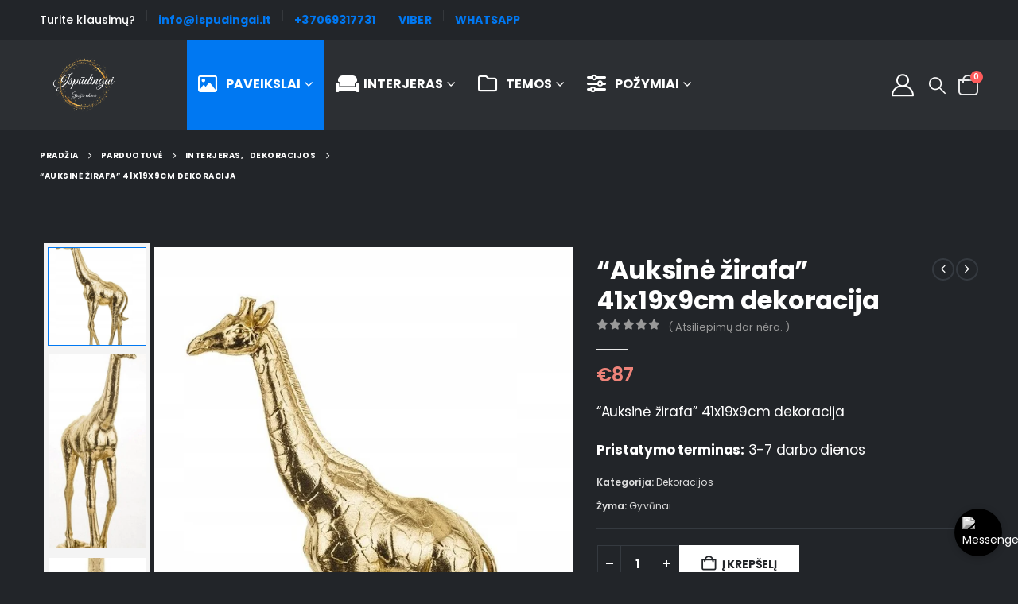

--- FILE ---
content_type: text/html; charset=UTF-8
request_url: https://ispudingai.lt/parduotuve/auksine-zirafa-41x19x9cm-dekoracija/
body_size: 47202
content:
	<!DOCTYPE html>
	<html class=""  lang="lt-LT">
	<head>
		<meta http-equiv="X-UA-Compatible" content="IE=edge" />
		<meta http-equiv="Content-Type" content="text/html; charset=UTF-8" />
		<meta name="viewport" content="width=device-width, initial-scale=1, minimum-scale=1" />

		<link rel="profile" href="https://gmpg.org/xfn/11" />
		<link rel="pingback" href="https://ispudingai.lt/xmlrpc.php" />
		<meta name='robots' content='index, follow, max-image-preview:large, max-snippet:-1, max-video-preview:-1' />
<script id="cookie-law-info-gcm-var-js">
var _ckyGcm = {"status":true,"default_settings":[{"analytics":"denied","advertisement":"denied","functional":"denied","necessary":"granted","ad_user_data":"denied","ad_personalization":"denied","regions":"All"}],"wait_for_update":2000,"url_passthrough":false,"ads_data_redaction":false}</script>
<script id="cookie-law-info-gcm-js" type="text/javascript" src="https://ispudingai.lt/wp-content/plugins/cookie-law-info/lite/frontend/js/gcm.min.js"></script> <script id="cookieyes" type="text/javascript" src="https://cdn-cookieyes.com/client_data/4c1114cd6d6731980bbdcd88/script.js"></script>
<!-- Google Tag Manager for WordPress by gtm4wp.com -->
<script data-cfasync="false" data-pagespeed-no-defer>
	var gtm4wp_datalayer_name = "dataLayer";
	var dataLayer = dataLayer || [];
	const gtm4wp_use_sku_instead = 1;
	const gtm4wp_currency = 'EUR';
	const gtm4wp_product_per_impression = 10;
	const gtm4wp_clear_ecommerce = false;
	const gtm4wp_datalayer_max_timeout = 2000;
</script>
<!-- End Google Tag Manager for WordPress by gtm4wp.com --><script>window._wca = window._wca || [];</script>

	<!-- This site is optimized with the Yoast SEO plugin v26.8 - https://yoast.com/product/yoast-seo-wordpress/ -->
	<title>&quot;Auksinė žirafa&quot; 41x19x9cm dekoracija | Ispudingai.lt</title>
	<meta name="description" content="&quot;Auksinė žirafa&quot; 41x19x9cm dekoracija • Gyvūnai • Nemokamas pristatymas" />
	<link rel="canonical" href="https://ispudingai.lt/parduotuve/auksine-zirafa-41x19x9cm-dekoracija/" />
	<meta property="og:locale" content="lt_LT" />
	<meta property="og:type" content="article" />
	<meta property="og:title" content="&quot;Auksinė žirafa&quot; 41x19x9cm dekoracija | Ispudingai.lt" />
	<meta property="og:description" content="&quot;Auksinė žirafa&quot; 41x19x9cm dekoracija • Gyvūnai • Nemokamas pristatymas" />
	<meta property="og:url" content="https://ispudingai.lt/parduotuve/auksine-zirafa-41x19x9cm-dekoracija/" />
	<meta property="og:site_name" content="Ispudingai.lt" />
	<meta property="article:publisher" content="https://www.facebook.com/ispudingai.lt" />
	<meta property="article:modified_time" content="2025-02-16T18:19:49+00:00" />
	<meta property="og:image" content="https://ispudingai.lt/wp-content/uploads/2023/02/Auksine20zirafa2041x19x9cm20dekoracija.jpg" />
	<meta property="og:image:width" content="683" />
	<meta property="og:image:height" content="1024" />
	<meta property="og:image:type" content="image/jpeg" />
	<meta name="twitter:card" content="summary_large_image" />
	<!-- / Yoast SEO plugin. -->


<link rel='dns-prefetch' href='//challenges.cloudflare.com' />
<link rel='dns-prefetch' href='//stats.wp.com' />
<link rel='dns-prefetch' href='//capi-automation.s3.us-east-2.amazonaws.com' />
<link rel='dns-prefetch' href='//www.googletagmanager.com' />
<link rel='preconnect' href='//c0.wp.com' />
<link rel="alternate" type="application/rss+xml" title="Ispudingai.lt &raquo; Įrašų RSS srautas" href="https://ispudingai.lt/feed/" />
<link rel="alternate" type="application/rss+xml" title="Ispudingai.lt &raquo; Komentarų RSS srautas" href="https://ispudingai.lt/comments/feed/" />
<link rel="alternate" type="application/rss+xml" title="Ispudingai.lt &raquo; Įrašo „&#8220;Auksinė žirafa&#8221; 41x19x9cm dekoracija“ komentarų RSS srautas" href="https://ispudingai.lt/parduotuve/auksine-zirafa-41x19x9cm-dekoracija/feed/" />
<link rel="alternate" title="oEmbed (JSON)" type="application/json+oembed" href="https://ispudingai.lt/wp-json/oembed/1.0/embed?url=https%3A%2F%2Fispudingai.lt%2Fparduotuve%2Fauksine-zirafa-41x19x9cm-dekoracija%2F" />
<link rel="alternate" title="oEmbed (XML)" type="text/xml+oembed" href="https://ispudingai.lt/wp-json/oembed/1.0/embed?url=https%3A%2F%2Fispudingai.lt%2Fparduotuve%2Fauksine-zirafa-41x19x9cm-dekoracija%2F&#038;format=xml" />
		<link rel="shortcut icon" href="//ispudingai.lt/wp-content/uploads/2022/03/favicon-32x32-1.png" type="image/x-icon" />
				<link rel="apple-touch-icon" href="//ispudingai.lt/wp-content/uploads/2022/03/favicon-32x32-1.png" />
				<link rel="apple-touch-icon" sizes="120x120" href="//ispudingai.lt/wp-content/uploads/2022/03/apple-touch-icon.png" />
				<link rel="apple-touch-icon" sizes="76x76" href="//ispudingai.lt/wp-content/uploads/2022/03/favicon-32x32-1.png" />
				<link rel="apple-touch-icon" sizes="152x152" href="//ispudingai.lt/wp-content/uploads/2022/03/apple-touch-icon.png" />
		<link rel="preload" href="https://ispudingai.lt/wp-content/themes/porto/fonts/fontawesome/fa-solid-900.woff2" as="font" type="font/woff2" crossorigin fetchpriority="high"/><style id='wp-img-auto-sizes-contain-inline-css'>
img:is([sizes=auto i],[sizes^="auto," i]){contain-intrinsic-size:3000px 1500px}
/*# sourceURL=wp-img-auto-sizes-contain-inline-css */
</style>

<style id='classic-theme-styles-inline-css'>
/*! This file is auto-generated */
.wp-block-button__link{color:#fff;background-color:#32373c;border-radius:9999px;box-shadow:none;text-decoration:none;padding:calc(.667em + 2px) calc(1.333em + 2px);font-size:1.125em}.wp-block-file__button{background:#32373c;color:#fff;text-decoration:none}
/*# sourceURL=/wp-includes/css/classic-themes.min.css */
</style>
<link rel='stylesheet' id='mediaelement-css' href='https://c0.wp.com/c/6.9/wp-includes/js/mediaelement/mediaelementplayer-legacy.min.css' media='all' />
<link rel='stylesheet' id='wp-mediaelement-css' href='https://c0.wp.com/c/6.9/wp-includes/js/mediaelement/wp-mediaelement.min.css' media='all' />
<style id='jetpack-sharing-buttons-style-inline-css'>
.jetpack-sharing-buttons__services-list{display:flex;flex-direction:row;flex-wrap:wrap;gap:0;list-style-type:none;margin:5px;padding:0}.jetpack-sharing-buttons__services-list.has-small-icon-size{font-size:12px}.jetpack-sharing-buttons__services-list.has-normal-icon-size{font-size:16px}.jetpack-sharing-buttons__services-list.has-large-icon-size{font-size:24px}.jetpack-sharing-buttons__services-list.has-huge-icon-size{font-size:36px}@media print{.jetpack-sharing-buttons__services-list{display:none!important}}.editor-styles-wrapper .wp-block-jetpack-sharing-buttons{gap:0;padding-inline-start:0}ul.jetpack-sharing-buttons__services-list.has-background{padding:1.25em 2.375em}
/*# sourceURL=https://ispudingai.lt/wp-content/plugins/jetpack/_inc/blocks/sharing-buttons/view.css */
</style>
<style id='global-styles-inline-css'>
:root{--wp--preset--aspect-ratio--square: 1;--wp--preset--aspect-ratio--4-3: 4/3;--wp--preset--aspect-ratio--3-4: 3/4;--wp--preset--aspect-ratio--3-2: 3/2;--wp--preset--aspect-ratio--2-3: 2/3;--wp--preset--aspect-ratio--16-9: 16/9;--wp--preset--aspect-ratio--9-16: 9/16;--wp--preset--color--black: #000000;--wp--preset--color--cyan-bluish-gray: #abb8c3;--wp--preset--color--white: #ffffff;--wp--preset--color--pale-pink: #f78da7;--wp--preset--color--vivid-red: #cf2e2e;--wp--preset--color--luminous-vivid-orange: #ff6900;--wp--preset--color--luminous-vivid-amber: #fcb900;--wp--preset--color--light-green-cyan: #7bdcb5;--wp--preset--color--vivid-green-cyan: #00d084;--wp--preset--color--pale-cyan-blue: #8ed1fc;--wp--preset--color--vivid-cyan-blue: #0693e3;--wp--preset--color--vivid-purple: #9b51e0;--wp--preset--color--primary: var(--porto-primary-color);--wp--preset--color--secondary: var(--porto-secondary-color);--wp--preset--color--tertiary: var(--porto-tertiary-color);--wp--preset--color--quaternary: var(--porto-quaternary-color);--wp--preset--color--dark: var(--porto-dark-color);--wp--preset--color--light: var(--porto-light-color);--wp--preset--color--primary-hover: var(--porto-primary-light-5);--wp--preset--gradient--vivid-cyan-blue-to-vivid-purple: linear-gradient(135deg,rgb(6,147,227) 0%,rgb(155,81,224) 100%);--wp--preset--gradient--light-green-cyan-to-vivid-green-cyan: linear-gradient(135deg,rgb(122,220,180) 0%,rgb(0,208,130) 100%);--wp--preset--gradient--luminous-vivid-amber-to-luminous-vivid-orange: linear-gradient(135deg,rgb(252,185,0) 0%,rgb(255,105,0) 100%);--wp--preset--gradient--luminous-vivid-orange-to-vivid-red: linear-gradient(135deg,rgb(255,105,0) 0%,rgb(207,46,46) 100%);--wp--preset--gradient--very-light-gray-to-cyan-bluish-gray: linear-gradient(135deg,rgb(238,238,238) 0%,rgb(169,184,195) 100%);--wp--preset--gradient--cool-to-warm-spectrum: linear-gradient(135deg,rgb(74,234,220) 0%,rgb(151,120,209) 20%,rgb(207,42,186) 40%,rgb(238,44,130) 60%,rgb(251,105,98) 80%,rgb(254,248,76) 100%);--wp--preset--gradient--blush-light-purple: linear-gradient(135deg,rgb(255,206,236) 0%,rgb(152,150,240) 100%);--wp--preset--gradient--blush-bordeaux: linear-gradient(135deg,rgb(254,205,165) 0%,rgb(254,45,45) 50%,rgb(107,0,62) 100%);--wp--preset--gradient--luminous-dusk: linear-gradient(135deg,rgb(255,203,112) 0%,rgb(199,81,192) 50%,rgb(65,88,208) 100%);--wp--preset--gradient--pale-ocean: linear-gradient(135deg,rgb(255,245,203) 0%,rgb(182,227,212) 50%,rgb(51,167,181) 100%);--wp--preset--gradient--electric-grass: linear-gradient(135deg,rgb(202,248,128) 0%,rgb(113,206,126) 100%);--wp--preset--gradient--midnight: linear-gradient(135deg,rgb(2,3,129) 0%,rgb(40,116,252) 100%);--wp--preset--font-size--small: 13px;--wp--preset--font-size--medium: 20px;--wp--preset--font-size--large: 36px;--wp--preset--font-size--x-large: 42px;--wp--preset--spacing--20: 0.44rem;--wp--preset--spacing--30: 0.67rem;--wp--preset--spacing--40: 1rem;--wp--preset--spacing--50: 1.5rem;--wp--preset--spacing--60: 2.25rem;--wp--preset--spacing--70: 3.38rem;--wp--preset--spacing--80: 5.06rem;--wp--preset--shadow--natural: 6px 6px 9px rgba(0, 0, 0, 0.2);--wp--preset--shadow--deep: 12px 12px 50px rgba(0, 0, 0, 0.4);--wp--preset--shadow--sharp: 6px 6px 0px rgba(0, 0, 0, 0.2);--wp--preset--shadow--outlined: 6px 6px 0px -3px rgb(255, 255, 255), 6px 6px rgb(0, 0, 0);--wp--preset--shadow--crisp: 6px 6px 0px rgb(0, 0, 0);}:where(.is-layout-flex){gap: 0.5em;}:where(.is-layout-grid){gap: 0.5em;}body .is-layout-flex{display: flex;}.is-layout-flex{flex-wrap: wrap;align-items: center;}.is-layout-flex > :is(*, div){margin: 0;}body .is-layout-grid{display: grid;}.is-layout-grid > :is(*, div){margin: 0;}:where(.wp-block-columns.is-layout-flex){gap: 2em;}:where(.wp-block-columns.is-layout-grid){gap: 2em;}:where(.wp-block-post-template.is-layout-flex){gap: 1.25em;}:where(.wp-block-post-template.is-layout-grid){gap: 1.25em;}.has-black-color{color: var(--wp--preset--color--black) !important;}.has-cyan-bluish-gray-color{color: var(--wp--preset--color--cyan-bluish-gray) !important;}.has-white-color{color: var(--wp--preset--color--white) !important;}.has-pale-pink-color{color: var(--wp--preset--color--pale-pink) !important;}.has-vivid-red-color{color: var(--wp--preset--color--vivid-red) !important;}.has-luminous-vivid-orange-color{color: var(--wp--preset--color--luminous-vivid-orange) !important;}.has-luminous-vivid-amber-color{color: var(--wp--preset--color--luminous-vivid-amber) !important;}.has-light-green-cyan-color{color: var(--wp--preset--color--light-green-cyan) !important;}.has-vivid-green-cyan-color{color: var(--wp--preset--color--vivid-green-cyan) !important;}.has-pale-cyan-blue-color{color: var(--wp--preset--color--pale-cyan-blue) !important;}.has-vivid-cyan-blue-color{color: var(--wp--preset--color--vivid-cyan-blue) !important;}.has-vivid-purple-color{color: var(--wp--preset--color--vivid-purple) !important;}.has-black-background-color{background-color: var(--wp--preset--color--black) !important;}.has-cyan-bluish-gray-background-color{background-color: var(--wp--preset--color--cyan-bluish-gray) !important;}.has-white-background-color{background-color: var(--wp--preset--color--white) !important;}.has-pale-pink-background-color{background-color: var(--wp--preset--color--pale-pink) !important;}.has-vivid-red-background-color{background-color: var(--wp--preset--color--vivid-red) !important;}.has-luminous-vivid-orange-background-color{background-color: var(--wp--preset--color--luminous-vivid-orange) !important;}.has-luminous-vivid-amber-background-color{background-color: var(--wp--preset--color--luminous-vivid-amber) !important;}.has-light-green-cyan-background-color{background-color: var(--wp--preset--color--light-green-cyan) !important;}.has-vivid-green-cyan-background-color{background-color: var(--wp--preset--color--vivid-green-cyan) !important;}.has-pale-cyan-blue-background-color{background-color: var(--wp--preset--color--pale-cyan-blue) !important;}.has-vivid-cyan-blue-background-color{background-color: var(--wp--preset--color--vivid-cyan-blue) !important;}.has-vivid-purple-background-color{background-color: var(--wp--preset--color--vivid-purple) !important;}.has-black-border-color{border-color: var(--wp--preset--color--black) !important;}.has-cyan-bluish-gray-border-color{border-color: var(--wp--preset--color--cyan-bluish-gray) !important;}.has-white-border-color{border-color: var(--wp--preset--color--white) !important;}.has-pale-pink-border-color{border-color: var(--wp--preset--color--pale-pink) !important;}.has-vivid-red-border-color{border-color: var(--wp--preset--color--vivid-red) !important;}.has-luminous-vivid-orange-border-color{border-color: var(--wp--preset--color--luminous-vivid-orange) !important;}.has-luminous-vivid-amber-border-color{border-color: var(--wp--preset--color--luminous-vivid-amber) !important;}.has-light-green-cyan-border-color{border-color: var(--wp--preset--color--light-green-cyan) !important;}.has-vivid-green-cyan-border-color{border-color: var(--wp--preset--color--vivid-green-cyan) !important;}.has-pale-cyan-blue-border-color{border-color: var(--wp--preset--color--pale-cyan-blue) !important;}.has-vivid-cyan-blue-border-color{border-color: var(--wp--preset--color--vivid-cyan-blue) !important;}.has-vivid-purple-border-color{border-color: var(--wp--preset--color--vivid-purple) !important;}.has-vivid-cyan-blue-to-vivid-purple-gradient-background{background: var(--wp--preset--gradient--vivid-cyan-blue-to-vivid-purple) !important;}.has-light-green-cyan-to-vivid-green-cyan-gradient-background{background: var(--wp--preset--gradient--light-green-cyan-to-vivid-green-cyan) !important;}.has-luminous-vivid-amber-to-luminous-vivid-orange-gradient-background{background: var(--wp--preset--gradient--luminous-vivid-amber-to-luminous-vivid-orange) !important;}.has-luminous-vivid-orange-to-vivid-red-gradient-background{background: var(--wp--preset--gradient--luminous-vivid-orange-to-vivid-red) !important;}.has-very-light-gray-to-cyan-bluish-gray-gradient-background{background: var(--wp--preset--gradient--very-light-gray-to-cyan-bluish-gray) !important;}.has-cool-to-warm-spectrum-gradient-background{background: var(--wp--preset--gradient--cool-to-warm-spectrum) !important;}.has-blush-light-purple-gradient-background{background: var(--wp--preset--gradient--blush-light-purple) !important;}.has-blush-bordeaux-gradient-background{background: var(--wp--preset--gradient--blush-bordeaux) !important;}.has-luminous-dusk-gradient-background{background: var(--wp--preset--gradient--luminous-dusk) !important;}.has-pale-ocean-gradient-background{background: var(--wp--preset--gradient--pale-ocean) !important;}.has-electric-grass-gradient-background{background: var(--wp--preset--gradient--electric-grass) !important;}.has-midnight-gradient-background{background: var(--wp--preset--gradient--midnight) !important;}.has-small-font-size{font-size: var(--wp--preset--font-size--small) !important;}.has-medium-font-size{font-size: var(--wp--preset--font-size--medium) !important;}.has-large-font-size{font-size: var(--wp--preset--font-size--large) !important;}.has-x-large-font-size{font-size: var(--wp--preset--font-size--x-large) !important;}
:where(.wp-block-post-template.is-layout-flex){gap: 1.25em;}:where(.wp-block-post-template.is-layout-grid){gap: 1.25em;}
:where(.wp-block-term-template.is-layout-flex){gap: 1.25em;}:where(.wp-block-term-template.is-layout-grid){gap: 1.25em;}
:where(.wp-block-columns.is-layout-flex){gap: 2em;}:where(.wp-block-columns.is-layout-grid){gap: 2em;}
:root :where(.wp-block-pullquote){font-size: 1.5em;line-height: 1.6;}
/*# sourceURL=global-styles-inline-css */
</style>
<link rel='stylesheet' id='contact-form-7-css' href='https://ispudingai.lt/wp-content/plugins/contact-form-7/includes/css/styles.css?ver=6.1.4' media='all' />
<link rel='stylesheet' id='woo-gift-cards-lite-css' href='https://ispudingai.lt/wp-content/plugins/woo-gift-cards-lite/public/css/woocommerce_gift_cards_lite-public.css?ver=3.2.4' media='all' />
<link rel='stylesheet' id='dashicons-css' href='https://c0.wp.com/c/6.9/wp-includes/css/dashicons.min.css' media='all' />
<link rel='stylesheet' id='thickbox-css' href='https://c0.wp.com/c/6.9/wp-includes/js/thickbox/thickbox.css' media='all' />
<link rel='stylesheet' id='photoswipe-css' href='https://c0.wp.com/p/woocommerce/10.4.3/assets/css/photoswipe/photoswipe.min.css' media='all' />
<link rel='stylesheet' id='photoswipe-default-skin-css' href='https://c0.wp.com/p/woocommerce/10.4.3/assets/css/photoswipe/default-skin/default-skin.min.css' media='all' />
<style id='woocommerce-inline-inline-css'>
.woocommerce form .form-row .required { visibility: visible; }
/*# sourceURL=woocommerce-inline-inline-css */
</style>
<link rel='stylesheet' id='alpus-plugin-framework-base-css' href='https://ispudingai.lt/wp-content/plugins/alpus-flexbox/plugin-framework/assets/css/base.min.css?ver=1.3.0' media='all' />
<link rel='stylesheet' id='alpus-plugin-framework-css' href='https://ispudingai.lt/wp-content/plugins/alpus-flexbox/plugin-framework/assets/css/framework.min.css?ver=1.3.0' media='all' />
<link rel='stylesheet' id='wcpa-frontend-css' href='https://ispudingai.lt/wp-content/plugins/woo-custom-product-addons-pro/assets/css/style_1.css?ver=5.1.0' media='all' />
<link rel='stylesheet' id='porto-fs-progress-bar-css' href='https://ispudingai.lt/wp-content/themes/porto/inc/lib/woocommerce-shipping-progress-bar/shipping-progress-bar.css?ver=7.7.2' media='all' />
<link rel='stylesheet' id='shiftnav-css' href='https://ispudingai.lt/wp-content/plugins/shiftnav-responsive-mobile-menu/assets/css/shiftnav.min.css?ver=1.8.2' media='all' />
<link rel='stylesheet' id='shiftnav-font-awesome-css' href='https://ispudingai.lt/wp-content/plugins/shiftnav-responsive-mobile-menu/assets/css/fontawesome/css/font-awesome.min.css?ver=1.8.2' media='all' />
<link rel='stylesheet' id='shiftnav-standard-dark-css' href='https://ispudingai.lt/wp-content/plugins/shiftnav-responsive-mobile-menu/assets/css/skins/standard-dark.css?ver=1.8.2' media='all' />
<link rel='stylesheet' id='porto-css-vars-css' href='https://ispudingai.lt/wp-content/uploads/porto_styles/theme_css_vars.css?ver=7.7.2' media='all' />
<link rel='stylesheet' id='bootstrap-css' href='https://ispudingai.lt/wp-content/uploads/porto_styles/bootstrap.css?ver=7.7.2' media='all' />
<link rel='stylesheet' id='porto-plugins-css' href='https://ispudingai.lt/wp-content/themes/porto/css/plugins.css?ver=7.7.2' media='all' />
<link rel='stylesheet' id='porto-theme-css' href='https://ispudingai.lt/wp-content/themes/porto/css/theme.css?ver=7.7.2' media='all' />
<link rel='stylesheet' id='porto-widget-follow-us-css' href='https://ispudingai.lt/wp-content/themes/porto/css/part/widget-follow-us.css?ver=7.7.2' media='all' />
<link rel='stylesheet' id='porto-blog-legacy-css' href='https://ispudingai.lt/wp-content/themes/porto/css/part/blog-legacy.css?ver=7.7.2' media='all' />
<link rel='stylesheet' id='porto-header-shop-css' href='https://ispudingai.lt/wp-content/themes/porto/css/part/header-shop.css?ver=7.7.2' media='all' />
<link rel='stylesheet' id='porto-header-legacy-css' href='https://ispudingai.lt/wp-content/themes/porto/css/part/header-legacy.css?ver=7.7.2' media='all' />
<link rel='stylesheet' id='porto-footer-legacy-css' href='https://ispudingai.lt/wp-content/themes/porto/css/part/footer-legacy.css?ver=7.7.2' media='all' />
<link rel='stylesheet' id='porto-nav-panel-css' href='https://ispudingai.lt/wp-content/themes/porto/css/part/nav-panel.css?ver=7.7.2' media='all' />
<link rel='stylesheet' id='porto-media-mobile-sidebar-css' href='https://ispudingai.lt/wp-content/themes/porto/css/part/media-mobile-sidebar.css?ver=7.7.2' media='(max-width:991px)' />
<link rel='stylesheet' id='porto-shortcodes-css' href='https://ispudingai.lt/wp-content/uploads/porto_styles/shortcodes.css?ver=7.7.2' media='all' />
<link rel='stylesheet' id='porto-theme-shop-css' href='https://ispudingai.lt/wp-content/themes/porto/css/theme_shop.css?ver=7.7.2' media='all' />
<link rel='stylesheet' id='porto-only-product-css' href='https://ispudingai.lt/wp-content/themes/porto/css/part/only-product.css?ver=7.7.2' media='all' />
<link rel='stylesheet' id='porto-shop-legacy-css' href='https://ispudingai.lt/wp-content/themes/porto/css/part/shop-legacy.css?ver=7.7.2' media='all' />
<link rel='stylesheet' id='porto-shop-sidebar-base-css' href='https://ispudingai.lt/wp-content/themes/porto/css/part/shop-sidebar-base.css?ver=7.7.2' media='all' />
<link rel='stylesheet' id='porto-theme-elementor-css' href='https://ispudingai.lt/wp-content/themes/porto/css/theme_elementor.css?ver=7.7.2' media='all' />
<link rel='stylesheet' id='porto-dynamic-style-css' href='https://ispudingai.lt/wp-content/uploads/porto_styles/dynamic_style.css?ver=7.7.2' media='all' />
<link rel='stylesheet' id='porto-type-builder-css' href='https://ispudingai.lt/wp-content/plugins/porto-functionality/builders/assets/type-builder.css?ver=3.7.2' media='all' />
<link rel='stylesheet' id='porto-account-login-style-css' href='https://ispudingai.lt/wp-content/themes/porto/css/theme/shop/login-style/account-login.css?ver=7.7.2' media='all' />
<link rel='stylesheet' id='porto-theme-woopage-css' href='https://ispudingai.lt/wp-content/themes/porto/css/theme/shop/other/woopage.css?ver=7.7.2' media='all' />
<link rel='stylesheet' id='porto-sp-skeleton-css' href='https://ispudingai.lt/wp-content/themes/porto/css/theme/shop/single-product/skeleton.css?ver=7.7.2' media='all' />
<link rel='stylesheet' id='porto-sp-layout-css' href='https://ispudingai.lt/wp-content/themes/porto/css/theme/shop/single-product/transparent.css?ver=7.7.2' media='all' />
<link rel='stylesheet' id='porto-style-css' href='https://ispudingai.lt/wp-content/themes/porto/style.css?ver=7.7.2' media='all' />
<style id='porto-style-inline-css'>
.side-header-narrow-bar-logo{max-width:111px}@media (min-width:992px){}.page-top .product-nav{position:static;height:auto;margin-top:0}.page-top .product-nav .product-prev,.page-top .product-nav .product-next{float:none;position:absolute;height:30px;top:50%;bottom:50%;margin-top:-15px}.page-top .product-nav .product-prev{right:10px}.page-top .product-nav .product-next{left:10px}.page-top .product-nav .product-next .product-popup{right:auto;left:0}.page-top .product-nav .product-next .product-popup:before{right:auto;left:6px}.page-top .sort-source{position:static;text-align:center;margin-top:5px;border-width:0}.page-top{padding-top:20px;padding-bottom:20px}.page-top .page-title{padding-bottom:0}@media (max-width:991px){.page-top .page-sub-title{margin-bottom:5px;margin-top:0}.page-top .breadcrumbs-wrap{margin-bottom:5px}}@media (min-width:992px){.page-top .page-title{min-height:0;line-height:1.25}.page-top .page-sub-title{line-height:1.6}.page-top .product-nav{display:inline-block;height:30px;vertical-align:middle;margin-left:10px}.page-top .product-nav .product-prev,.page-top .product-nav .product-next{position:relative}.page-top .product-nav .product-prev{float:left;left:0}.page-top .product-nav .product-prev .product-popup{right:auto;left:-26px}.page-top .product-nav .product-prev:before{right:auto;left:32px}.page-top .product-nav .product-next{float:left;left:0}.page-top .product-nav .product-next .product-popup{right:auto;left:0}.page-top .product-nav .product-next .product-popup:before{right:auto}}.product-images .img-thumbnail .inner,.product-images .img-thumbnail .inner img{-webkit-transform:none;transform:none}.sticky-product{position:fixed;top:0;left:0;width:100%;z-index:1001;background-color:#fff;box-shadow:0 3px 5px rgba(0,0,0,0.08);padding:15px 0}.sticky-product.pos-bottom{top:auto;bottom:var(--porto-icon-menus-mobile,0);box-shadow:0 -3px 5px rgba(0,0,0,0.08)}.sticky-product .container{display:-ms-flexbox;display:flex;-ms-flex-align:center;align-items:center;-ms-flex-wrap:wrap;flex-wrap:wrap}.sticky-product .sticky-image{max-width:60px;margin-right:15px}.sticky-product .add-to-cart{-ms-flex:1;flex:1;text-align:right;margin-top:5px}.sticky-product .product-name{font-size:16px;font-weight:600;line-height:inherit;margin-bottom:0}.sticky-product .sticky-detail{line-height:1.5;display:-ms-flexbox;display:flex}.sticky-product .star-rating{margin:5px 15px;font-size:1em}.sticky-product .availability{padding-top:2px}.sticky-product .sticky-detail .price{font-family:Open Sans,Open Sans,sans-serif;font-weight:400;margin-bottom:0;font-size:1.3em;line-height:1.5}.sticky-product.pos-top:not(.hide){top:0;opacity:1;visibility:visible;transform:translate3d( 0,0,0 )}.sticky-product.pos-top.scroll-down{opacity:0 !important;visibility:hidden;transform:translate3d( 0,-100%,0 )}.sticky-product.sticky-ready{transition:left .3s,visibility 0.3s,opacity 0.3s,transform 0.3s,top 0.3s ease}.sticky-product .quantity.extra-type{display:none}@media (min-width:992px){body.single-product .sticky-product .container{padding-left:calc(var(--porto-grid-gutter-width) / 2);padding-right:calc(var(--porto-grid-gutter-width) / 2)}}.sticky-product .container{padding-left:var(--porto-fluid-spacing);padding-right:var(--porto-fluid-spacing)}@media (max-width:768px){.sticky-product .sticky-image,.sticky-product .sticky-detail,.sticky-product{display:none}.sticky-product.show-mobile{display:block;padding-top:10px;padding-bottom:10px}.sticky-product.show-mobile .add-to-cart{margin-top:0}.sticky-product.show-mobile .single_add_to_cart_button{margin:0;width:100%}}#login-form-popup{max-width:480px}@media (max-width:991px){#header .separator,.header-top{display:none}}@media (min-width:991px){#header .shiftnav-toggle{display:none}}.wp-block-column .btn,.elementor-widget-wrap .btn{font-family:'Open Sans';font-weight:700;text-transform:uppercase;padding:1.2em 2.5em;letter-spacing:.01em}.btn.btn-sm{padding:1em 2.25em}#header .porto-view-switcher>li.menu-item>a{font-weight:500}#header .searchform-popup .search-toggle{font-size:21px;top:1px;z-index:110}#header .wishlist i,#header .my-account i{font-size:28px;display:block}#mini-cart .minicart-icon{width:25px;height:20px;border:2px solid #fff;border-radius:0 0 5px 5px;position:relative;opacity:.9;margin:6px 0 0}#mini-cart .minicart-icon:before{content:'';position:absolute;border:2px solid;border-color:inherit;border-bottom:none;border-radius:10px 10px 0 0;left:50%;top:-8px;margin-left:-7.5px;width:15px;height:11px}@media (max-width:575px){#header .header-top .header-row .header-left{display:none}}@media (min-width:992px){#header .logo{margin-right:60px}}#header .mega-menu > li.menu-item .popup{left:0 !important}#header .mega-menu > li.menu-item > a > i{display:inline-block;font-size:1.5em;margin-right:.5rem;line-height:33px;vertical-align:middle;position:relative;top:-1px}#header .mega-menu > li.menu-item > a > .font-size-lg{font-size:2em !important}.mega-menu .wide .popup li.sub ul.sub-menu{padding-bottom:0}.page-header-5{padding-bottom:0}.page-header-5 .breadcrumbs-wrap{font-size:10px;font-weight:700;letter-spacing:.05em}.page-header-5 > .container:after{display:block;content:'';border-top:1px solid #303438;margin-top:20px}.page-header-5 .breadcrumbs-wrap{margin-bottom:0}.porto-ibanner-layer .price del{font-size:65%}.porto-ibanner-layer .btn{font-size:.8em}.coupon-text-sale{transform:rotate(-3deg);letter-spacing:.01em;position:relative;padding-left:8px}.coupon-text-sale b{display:inline-block;background:#ee8379;color:#fff;font-size:1.6em;padding:4px 8px;margin-right:.25rem}.coupon-text-sale i{font-style:normal;position:absolute;left:-1.5em;top:50%;transform:translateY(-50%) rotate(-90deg);font-size:.65em;opacity:.6;letter-spacing:0}ul.products li.product-col .price{font-family:'Open Sans';color:#444}.product-images .product-image-slider.owl-carousel .img-thumbnail{padding:0}.products-slider.owl-carousel .owl-dot span,.products-slider.owl-carousel .owl-dot.active span,.products-slider.owl-carousel .owl-dot:hover span{color:#fff}.content-center ul.products li.product-outimage_aq_onimage{text-align:center;margin-bottom:1.5rem}.content-center ul.products li.product-col .rating-wrap{margin-left:auto;margin-right:auto}.content-center ul.products li.product-col h3{font-size:22px}.single-product .product_title{font-family:Poppins;font-size:32px;letter-spacing:-0.01em;font-weight:700}.product-summary-wrap .price{color:#ee8379}.product-summary-wrap .product_meta a{color:#fff}.product-images .img-thumbnail .inner,body.woocommerce-page.archive .sidebar-content{border:none}body.woocommerce-page.archive .sidebar-content aside.widget{padding:0 15px;border-bottom:none !important;margin-bottom:30px}.woocommerce-page .sidebar-content .widget-title{font-family:'Poppins';font-size:12px;font-weight:600;letter-spacing:.05em;border-bottom:1px solid #303438 !important;padding-bottom:6px !important}body.woocommerce-page.archive .sidebar-content .widget .widget-title{margin-left:-15px;margin-right:-15px}.sidebar .product-categories li > a,.widget > div > ul,.widget > ul{font-size:12px;font-weight:400}.sidebar-content .filter-item-list{display:block}.sidebar-content .filter-item-list .filter-color{margin-bottom:15px;text-indent:35px;line-height:10px;width:18px;height:18px}.widget_product_categories .widget-title .toggle,.widget_price_filter .widget-title .toggle,.widget_layered_nav .widget-title .toggle,.widget_layered_nav_filters .widget-title .toggle,.widget_rating_filter .widget-title .toggle{right:-4px}.widget_product_categories .widget-title .toggle:before,.widget_product_categories .widget-title .toggle:after,.widget_price_filter .widget-title .toggle:before,.widget_price_filter .widget-title .toggle:after,.widget_layered_nav .widget-title .toggle:before,.widget_layered_nav .widget-title .toggle:after,.widget_layered_nav_filters .widget-title .toggle:before,.widget_layered_nav_filters .widget-title .toggle:after,.widget_rating_filter .widget-title .toggle:before,.widget_rating_filter .widget-title .toggle:after{background:#fff}.woocommerce-pagination ul li a,.woocommerce-pagination ul li span{color:#fff;border:none}.woocommerce-pagination ul li a:hover,.woocommerce-pagination ul li a:focus,.woocommerce-pagination ul li span.current{background-color:#2e3237;color:#fff}.footer-top{border-bottom:1px solid #2a2e33;padding:35px 0}.footer-top .menu{display:flex;flex-wrap:wrap;border-bottom:none;margin-top:0}.footer-top .menu li a{color:#999;font-size:.875rem;font-weight:600}.footer-top .widget>div>ul li{border:none;padding:0;margin-right:2rem}.footer-top .widget>div>ul li:last-child{margin-right:0}.footer-top .menu li:before{display:none}#footer .footer-main > .container{padding-top:45px;padding-bottom:15px}#footer .footer-main .row{align-items:center}@media (min-width:992px){#footer .col-lg-2 .widget_media_image{border-right:1px solid #2a2e33}#footer .share-links{margin-left:20px}#footer .col-lg-3 .widget_media_image{text-align:right;padding-right:20px}}#footer .share-links a{width:40px;height:40px;box-shadow:none;border:1px solid #292d32;font-size:16px}#footer .footer-bottom{padding:30px 0}
/*# sourceURL=porto-style-inline-css */
</style>
<link rel='stylesheet' id='porto-360-gallery-css' href='https://ispudingai.lt/wp-content/themes/porto/inc/lib/threesixty/threesixty.css?ver=7.7.2' media='all' />
<link rel='stylesheet' id='styles-child-css' href='https://ispudingai.lt/wp-content/themes/porto-child/style.css?ver=6.9' media='all' />
<script src="https://c0.wp.com/c/6.9/wp-includes/js/jquery/jquery.min.js" id="jquery-core-js"></script>
<script src="https://ispudingai.lt/wp-content/plugins/woocommerce-inbank-lt/public/js/woocommerce-inbank-lt-public.js?ver=1.0.1" id="woocommerce-inbank-lt-js"></script>
<script src="https://c0.wp.com/p/woocommerce/10.4.3/assets/js/jquery-blockui/jquery.blockUI.min.js" id="wc-jquery-blockui-js" defer data-wp-strategy="defer"></script>
<script id="wc-add-to-cart-js-extra">
var wc_add_to_cart_params = {"ajax_url":"/wp-admin/admin-ajax.php","wc_ajax_url":"/?wc-ajax=%%endpoint%%","i18n_view_cart":"Krep\u0161elis","cart_url":"https://ispudingai.lt/krepselis/","is_cart":"","cart_redirect_after_add":"no"};
//# sourceURL=wc-add-to-cart-js-extra
</script>
<script src="https://c0.wp.com/p/woocommerce/10.4.3/assets/js/frontend/add-to-cart.min.js" id="wc-add-to-cart-js" defer data-wp-strategy="defer"></script>
<script src="https://c0.wp.com/p/woocommerce/10.4.3/assets/js/photoswipe/photoswipe.min.js" id="wc-photoswipe-js" defer data-wp-strategy="defer"></script>
<script src="https://c0.wp.com/p/woocommerce/10.4.3/assets/js/photoswipe/photoswipe-ui-default.min.js" id="wc-photoswipe-ui-default-js" defer data-wp-strategy="defer"></script>
<script id="wc-single-product-js-extra">
var wc_single_product_params = {"i18n_required_rating_text":"Pasirinkite \u012fvertinim\u0105","i18n_rating_options":["1 i\u0161 5 \u017evaig\u017edu\u010di\u0173","2 i\u0161 5 \u017evaig\u017edu\u010di\u0173","3 i\u0161 5 \u017evaig\u017edu\u010di\u0173","4 i\u0161 5 \u017evaig\u017edu\u010di\u0173","5 i\u0161 5 \u017evaig\u017edu\u010di\u0173"],"i18n_product_gallery_trigger_text":"View full-screen image gallery","review_rating_required":"yes","flexslider":{"rtl":false,"animation":"slide","smoothHeight":true,"directionNav":false,"controlNav":"thumbnails","slideshow":false,"animationSpeed":500,"animationLoop":false,"allowOneSlide":false},"zoom_enabled":"","zoom_options":[],"photoswipe_enabled":"1","photoswipe_options":{"shareEl":false,"closeOnScroll":false,"history":false,"hideAnimationDuration":0,"showAnimationDuration":0},"flexslider_enabled":""};
//# sourceURL=wc-single-product-js-extra
</script>
<script src="https://c0.wp.com/p/woocommerce/10.4.3/assets/js/frontend/single-product.min.js" id="wc-single-product-js" defer data-wp-strategy="defer"></script>
<script src="https://c0.wp.com/p/woocommerce/10.4.3/assets/js/js-cookie/js.cookie.min.js" id="wc-js-cookie-js" defer data-wp-strategy="defer"></script>
<script id="woocommerce-js-extra">
var woocommerce_params = {"ajax_url":"/wp-admin/admin-ajax.php","wc_ajax_url":"/?wc-ajax=%%endpoint%%","i18n_password_show":"Rodyti slapta\u017eod\u012f","i18n_password_hide":"Sl\u0117pti slapta\u017eod\u012f"};
//# sourceURL=woocommerce-js-extra
</script>
<script src="https://c0.wp.com/p/woocommerce/10.4.3/assets/js/frontend/woocommerce.min.js" id="woocommerce-js" defer data-wp-strategy="defer"></script>
<script src="https://stats.wp.com/s-202604.js" id="woocommerce-analytics-js" defer data-wp-strategy="defer"></script>
<script id="wc-cart-fragments-js-extra">
var wc_cart_fragments_params = {"ajax_url":"/wp-admin/admin-ajax.php","wc_ajax_url":"/?wc-ajax=%%endpoint%%","cart_hash_key":"wc_cart_hash_c1426e14dc267b648d35601b7cdaf1c5","fragment_name":"wc_fragments_c1426e14dc267b648d35601b7cdaf1c5","request_timeout":"15000"};
//# sourceURL=wc-cart-fragments-js-extra
</script>
<script src="https://c0.wp.com/p/woocommerce/10.4.3/assets/js/frontend/cart-fragments.min.js" id="wc-cart-fragments-js" defer data-wp-strategy="defer"></script>

<!-- Google tag (gtag.js) snippet added by Site Kit -->
<!-- Google Analytics snippet added by Site Kit -->
<script src="https://www.googletagmanager.com/gtag/js?id=G-NMPP4VTTTR" id="google_gtagjs-js" async></script>
<script id="google_gtagjs-js-after">
window.dataLayer = window.dataLayer || [];function gtag(){dataLayer.push(arguments);}
gtag("set","linker",{"domains":["ispudingai.lt"]});
gtag("js", new Date());
gtag("set", "developer_id.dZTNiMT", true);
gtag("config", "G-NMPP4VTTTR");
//# sourceURL=google_gtagjs-js-after
</script>
<link rel="https://api.w.org/" href="https://ispudingai.lt/wp-json/" /><link rel="alternate" title="JSON" type="application/json" href="https://ispudingai.lt/wp-json/wp/v2/product/25955" /><link rel="EditURI" type="application/rsd+xml" title="RSD" href="https://ispudingai.lt/xmlrpc.php?rsd" />
<meta name="generator" content="WordPress 6.9" />
<meta name="generator" content="WooCommerce 10.4.3" />
<link rel='shortlink' href='https://ispudingai.lt/?p=25955' />
<meta name="generator" content="Site Kit by Google 1.170.0" />
		<!-- ShiftNav CSS
	================================================================ -->
		<style type="text/css" id="shiftnav-dynamic-css">
			
/* Status: Loaded from Transient */
		</style>
		<!-- end ShiftNav CSS -->

		<style>img#wpstats{display:none}</style>
		
<!-- Google Tag Manager for WordPress by gtm4wp.com -->
<!-- GTM Container placement set to automatic -->
<script data-cfasync="false" data-pagespeed-no-defer>
	var dataLayer_content = {"pagePostType":"product","pagePostType2":"single-product","pagePostAuthor":"ispudingai","productRatingCounts":[],"productAverageRating":0,"productReviewCount":0,"productType":"simple","productIsVariable":0};
	dataLayer.push( dataLayer_content );
</script>
<script data-cfasync="false" data-pagespeed-no-defer>
		if (typeof gtag == "undefined") {
			function gtag(){dataLayer.push(arguments);}
		}

		gtag("consent", "default", {
			"analytics_storage": "granted",
			"ad_storage": "denied",
			"ad_user_data": "denied",
			"ad_personalization": "denied",
			"functionality_storage": "granted",
			"security_storage": "granted",
			"personalization_storage": "granted",
		});
</script>
<script data-cfasync="false" data-pagespeed-no-defer>
(function(w,d,s,l,i){w[l]=w[l]||[];w[l].push({'gtm.start':
new Date().getTime(),event:'gtm.js'});var f=d.getElementsByTagName(s)[0],
j=d.createElement(s),dl=l!='dataLayer'?'&l='+l:'';j.async=true;j.src=
'//www.googletagmanager.com/gtm.js?id='+i+dl;f.parentNode.insertBefore(j,f);
})(window,document,'script','dataLayer','GTM-KLT3HKP6');
</script>
<!-- End Google Tag Manager for WordPress by gtm4wp.com --><!-- Analytics by WP Statistics - https://wp-statistics.com -->
	<meta name="verify-paysera" content="648bd072a60c37252c8fae15b927a962">
	<meta name="facebook-domain-verification" content="l0qlo5l4o6th9i26zkh7c2idrsp19w" />
	<meta name="yandex-verification" content="812c1cc6d30f431a" />
	<meta name="google-site-verification" content="BU-6uUNTqWc84UtFgjIse272IQWfjMYCYgze1AepVg8" />	

	<link rel="icon" type="image/png" href="/favicon-96x96.png" sizes="96x96" />
	<link rel="icon" type="image/svg+xml" href="/favicon.svg" />
	<link rel="shortcut icon" href="/favicon.ico" />
	<link rel="apple-touch-icon" sizes="180x180" href="/apple-touch-icon.png" />
	<meta name="apple-mobile-web-app-title" content="ispudingai.lt" />
	<link rel="manifest" href="/site.webmanifest" />

	<!-- Hotjar Tracking Code for https://ispudingai.lt -->
<script>
    (function(h,o,t,j,a,r){
        h.hj=h.hj||function(){(h.hj.q=h.hj.q||[]).push(arguments)};
        h._hjSettings={hjid:2840052,hjsv:6};
        a=o.getElementsByTagName('head')[0];
        r=o.createElement('script');r.async=1;
        r.src=t+h._hjSettings.hjid+j+h._hjSettings.hjsv;
        a.appendChild(r);
    })(window,document,'https://static.hotjar.com/c/hotjar-','.js?sv=');
</script>

		<script type="text/javascript" id="webfont-queue">
		WebFontConfig = {
			google: { families: [ 'Poppins:400,500,600,700,800','Open+Sans:400,500,600,700,800' ] }
		};
		(function(d) {
			var wf = d.createElement('script'), s = d.scripts[d.scripts.length - 1];
			wf.src = 'https://ispudingai.lt/wp-content/themes/porto/js/libs/webfont.js';
			wf.async = true;
			s.parentNode.insertBefore(wf, s);
		})(document);</script>
			<noscript><style>.woocommerce-product-gallery{ opacity: 1 !important; }</style></noscript>
	<meta name="generator" content="Elementor 3.33.4; features: additional_custom_breakpoints; settings: css_print_method-external, google_font-enabled, font_display-auto">

<!-- Schema & Structured Data For WP v1.54.2 - -->
<script type="application/ld+json" class="saswp-schema-markup-output">
[{"@context":"https:\/\/schema.org\/","@graph":[{"@context":"https:\/\/schema.org\/","@type":"SiteNavigationElement","@id":"https:\/\/ispudingai.lt\/#paveikslai","name":"Paveikslai","url":"https:\/\/ispudingai.lt\/parduotuve\/"},{"@context":"https:\/\/schema.org\/","@type":"SiteNavigationElement","@id":"https:\/\/ispudingai.lt\/#kategorijos","name":"Kategorijos","url":"https:\/\/ispudingai.lt\/parduotuve\/"},{"@context":"https:\/\/schema.org\/","@type":"SiteNavigationElement","@id":"https:\/\/ispudingai.lt\/#%f0%9f%87%b1%f0%9f%87%b9-lietuviu-menininku-darbai","name":"\ud83c\uddf1\ud83c\uddf9 Lietuvi\u0173 meninink\u0173 darbai","url":"https:\/\/ispudingai.lt\/kategorija\/lietuviu-menininku-darbai\/"},{"@context":"https:\/\/schema.org\/","@type":"SiteNavigationElement","@id":"https:\/\/ispudingai.lt\/#azuriniai-paveikslai","name":"A\u017e\u016briniai paveikslai","url":"https:\/\/ispudingai.lt\/kategorija\/azuriniai-paveikslai\/"},{"@context":"https:\/\/schema.org\/","@type":"SiteNavigationElement","@id":"https:\/\/ispudingai.lt\/#deimantines-mozaikos","name":"Deimantin\u0117s mozaikos","url":"https:\/\/ispudingai.lt\/kategorija\/deimantines-mozaikos\/"},{"@context":"https:\/\/schema.org\/","@type":"SiteNavigationElement","@id":"https:\/\/ispudingai.lt\/#metalines-sienu-apdailos","name":"Metalin\u0117s sien\u0173 apdailos","url":"https:\/\/ispudingai.lt\/kategorija\/metalines-sienu-apdailos\/"},{"@context":"https:\/\/schema.org\/","@type":"SiteNavigationElement","@id":"https:\/\/ispudingai.lt\/#metaliniai-paveikslai","name":"Metaliniai paveikslai","url":"https:\/\/ispudingai.lt\/kategorija\/metaliniai-paveikslai\/"},{"@context":"https:\/\/schema.org\/","@type":"SiteNavigationElement","@id":"https:\/\/ispudingai.lt\/#molbertai-ir-tapybos-rinkiniai","name":"Molbertai ir tapybos rinkiniai","url":"https:\/\/ispudingai.lt\/kategorija\/molbertai-ir-tapybos-rinkiniai\/"},{"@context":"https:\/\/schema.org\/","@type":"SiteNavigationElement","@id":"https:\/\/ispudingai.lt\/#paveikslai-ant-drobes","name":"Paveikslai ant drob\u0117s","url":"https:\/\/ispudingai.lt\/kategorija\/paveikslai-ant-drobes\/"},{"@context":"https:\/\/schema.org\/","@type":"SiteNavigationElement","@id":"https:\/\/ispudingai.lt\/#paveikslai-ant-putplascio","name":"Paveikslai ant putplas\u010dio","url":"https:\/\/ispudingai.lt\/kategorija\/paveikslai-ant-putplascio\/"},{"@context":"https:\/\/schema.org\/","@type":"SiteNavigationElement","@id":"https:\/\/ispudingai.lt\/#paveikslai-ant-stiklo","name":"Paveikslai ant stiklo","url":"https:\/\/ispudingai.lt\/kategorija\/paveikslai-ant-stiklo\/"},{"@context":"https:\/\/schema.org\/","@type":"SiteNavigationElement","@id":"https:\/\/ispudingai.lt\/#paveikslai-su-samanomis","name":"Paveikslai su samanomis","url":"https:\/\/ispudingai.lt\/kategorija\/paveikslai-su-samanomis\/"},{"@context":"https:\/\/schema.org\/","@type":"SiteNavigationElement","@id":"https:\/\/ispudingai.lt\/#plakatai","name":"Plakatai","url":"https:\/\/ispudingai.lt\/kategorija\/plakatai\/"},{"@context":"https:\/\/schema.org\/","@type":"SiteNavigationElement","@id":"https:\/\/ispudingai.lt\/#ranka-tapyti-paveikslai","name":"Ranka tapyti paveikslai","url":"https:\/\/ispudingai.lt\/kategorija\/ranka-tapyti-paveikslai\/"},{"@context":"https:\/\/schema.org\/","@type":"SiteNavigationElement","@id":"https:\/\/ispudingai.lt\/#tapyba-ant-faneros","name":"Tapyba ant faneros","url":"https:\/\/ispudingai.lt\/kategorija\/tapyba-ant-faneros\/"},{"@context":"https:\/\/schema.org\/","@type":"SiteNavigationElement","@id":"https:\/\/ispudingai.lt\/#tapyba-pagal-skaicius","name":"Tapyba pagal skai\u010dius","url":"https:\/\/ispudingai.lt\/kategorija\/tapyba-pagal-skaicius\/"},{"@context":"https:\/\/schema.org\/","@type":"SiteNavigationElement","@id":"https:\/\/ispudingai.lt\/#interjeras","name":"Interjeras","url":"https:\/\/ispudingai.lt\/kategorija\/interjeras\/"},{"@context":"https:\/\/schema.org\/","@type":"SiteNavigationElement","@id":"https:\/\/ispudingai.lt\/#kategorijos","name":"Kategorijos","url":"https:\/\/ispudingai.lt\/parduotuve\/"},{"@context":"https:\/\/schema.org\/","@type":"SiteNavigationElement","@id":"https:\/\/ispudingai.lt\/#baldai","name":"Baldai","url":"https:\/\/ispudingai.lt\/kategorija\/interjeras\/baldai\/"},{"@context":"https:\/\/schema.org\/","@type":"SiteNavigationElement","@id":"https:\/\/ispudingai.lt\/#pufai","name":"Pufai","url":"https:\/\/ispudingai.lt\/kategorija\/interjeras\/baldai\/pufai\/"},{"@context":"https:\/\/schema.org\/","@type":"SiteNavigationElement","@id":"https:\/\/ispudingai.lt\/#stalai","name":"Stalai","url":"https:\/\/ispudingai.lt\/kategorija\/interjeras\/baldai\/stalai\/"},{"@context":"https:\/\/schema.org\/","@type":"SiteNavigationElement","@id":"https:\/\/ispudingai.lt\/#suolai","name":"Suolai","url":"https:\/\/ispudingai.lt\/kategorija\/interjeras\/baldai\/suolai\/"},{"@context":"https:\/\/schema.org\/","@type":"SiteNavigationElement","@id":"https:\/\/ispudingai.lt\/#dekoracijos","name":"Dekoracijos","url":"https:\/\/ispudingai.lt\/kategorija\/interjeras\/dekoracijos\/"},{"@context":"https:\/\/schema.org\/","@type":"SiteNavigationElement","@id":"https:\/\/ispudingai.lt\/#svieciancios-dekoracijos","name":"\u0160vie\u010dian\u010dios dekoracijos","url":"https:\/\/ispudingai.lt\/kategorija\/interjeras\/dekoracijos\/svieciancios-dekoracijos\/"},{"@context":"https:\/\/schema.org\/","@type":"SiteNavigationElement","@id":"https:\/\/ispudingai.lt\/#laikrodziai","name":"Laikrod\u017eiai","url":"https:\/\/ispudingai.lt\/kategorija\/interjeras\/laikrodziai\/"},{"@context":"https:\/\/schema.org\/","@type":"SiteNavigationElement","@id":"https:\/\/ispudingai.lt\/#makrame","name":"Makrame","url":"https:\/\/ispudingai.lt\/kategorija\/makrame\/"},{"@context":"https:\/\/schema.org\/","@type":"SiteNavigationElement","@id":"https:\/\/ispudingai.lt\/#mediniai-gaminiai","name":"Mediniai gaminiai","url":"https:\/\/ispudingai.lt\/kategorija\/interjeras\/mediniai-gaminiai\/"},{"@context":"https:\/\/schema.org\/","@type":"SiteNavigationElement","@id":"https:\/\/ispudingai.lt\/#veidrodziai","name":"Veidrod\u017eiai","url":"https:\/\/ispudingai.lt\/kategorija\/interjeras\/veidrodziai\/"},{"@context":"https:\/\/schema.org\/","@type":"SiteNavigationElement","@id":"https:\/\/ispudingai.lt\/#temos","name":"Temos","url":"https:\/\/ispudingai.lt\/parduotuve\/"},{"@context":"https:\/\/schema.org\/","@type":"SiteNavigationElement","@id":"https:\/\/ispudingai.lt\/#abstraktus","name":"Abstrakt\u016bs","url":"https:\/\/ispudingai.lt\/zyma\/abstraktus-paveikslai\/"},{"@context":"https:\/\/schema.org\/","@type":"SiteNavigationElement","@id":"https:\/\/ispudingai.lt\/#ekspresionizmas","name":"Ekspresionizmas","url":"https:\/\/ispudingai.lt\/zyma\/ekspresionizmas\/"},{"@context":"https:\/\/schema.org\/","@type":"SiteNavigationElement","@id":"https:\/\/ispudingai.lt\/#fotorealizmas","name":"Fotorealizmas","url":"https:\/\/ispudingai.lt\/zyma\/fotorealizmas\/"},{"@context":"https:\/\/schema.org\/","@type":"SiteNavigationElement","@id":"https:\/\/ispudingai.lt\/#kubizmas","name":"Kubizmas","url":"https:\/\/ispudingai.lt\/zyma\/kubizmas\/"},{"@context":"https:\/\/schema.org\/","@type":"SiteNavigationElement","@id":"https:\/\/ispudingai.lt\/#simbolizmas","name":"Simbolizmas","url":"https:\/\/ispudingai.lt\/zyma\/simbolizmas\/"},{"@context":"https:\/\/schema.org\/","@type":"SiteNavigationElement","@id":"https:\/\/ispudingai.lt\/#marinistinis","name":"Marinistinis","url":"https:\/\/ispudingai.lt\/zyma\/marinistinis\/"},{"@context":"https:\/\/schema.org\/","@type":"SiteNavigationElement","@id":"https:\/\/ispudingai.lt\/#modernus","name":"Modern\u016bs","url":"https:\/\/ispudingai.lt\/zyma\/modernus-paveikslai\/"},{"@context":"https:\/\/schema.org\/","@type":"SiteNavigationElement","@id":"https:\/\/ispudingai.lt\/#popartas","name":"Popartas","url":"https:\/\/ispudingai.lt\/zyma\/popartas\/"},{"@context":"https:\/\/schema.org\/","@type":"SiteNavigationElement","@id":"https:\/\/ispudingai.lt\/#siurrealizmas","name":"Siurrealizmas","url":"https:\/\/ispudingai.lt\/zyma\/siurrealizmas\/"},{"@context":"https:\/\/schema.org\/","@type":"SiteNavigationElement","@id":"https:\/\/ispudingai.lt\/#augalai","name":"Augalai","url":"https:\/\/ispudingai.lt\/zyma\/augalai\/"},{"@context":"https:\/\/schema.org\/","@type":"SiteNavigationElement","@id":"https:\/\/ispudingai.lt\/#automobiliai","name":"Automobiliai","url":"https:\/\/ispudingai.lt\/zyma\/automobiliu-paveikslai\/"},{"@context":"https:\/\/schema.org\/","@type":"SiteNavigationElement","@id":"https:\/\/ispudingai.lt\/#geles","name":"G\u0117l\u0117s","url":"https:\/\/ispudingai.lt\/zyma\/geles\/"},{"@context":"https:\/\/schema.org\/","@type":"SiteNavigationElement","@id":"https:\/\/ispudingai.lt\/#gyvunai","name":"Gyv\u016bnai","url":"https:\/\/ispudingai.lt\/zyma\/gyvunu-paveikslai\/"},{"@context":"https:\/\/schema.org\/","@type":"SiteNavigationElement","@id":"https:\/\/ispudingai.lt\/#herojai","name":"Herojai","url":"https:\/\/ispudingai.lt\/zyma\/herojai\/"},{"@context":"https:\/\/schema.org\/","@type":"SiteNavigationElement","@id":"https:\/\/ispudingai.lt\/#laivai","name":"Laivai","url":"https:\/\/ispudingai.lt\/zyma\/laivai\/"},{"@context":"https:\/\/schema.org\/","@type":"SiteNavigationElement","@id":"https:\/\/ispudingai.lt\/#medziai","name":"Med\u017eiai","url":"https:\/\/ispudingai.lt\/zyma\/paveikslai-su-medziais\/"},{"@context":"https:\/\/schema.org\/","@type":"SiteNavigationElement","@id":"https:\/\/ispudingai.lt\/#miestai","name":"Miestai","url":"https:\/\/ispudingai.lt\/zyma\/miestu-paveikslai\/"},{"@context":"https:\/\/schema.org\/","@type":"SiteNavigationElement","@id":"https:\/\/ispudingai.lt\/#motociklai","name":"Motociklai","url":"https:\/\/ispudingai.lt\/zyma\/motociklu-paveikslai\/"},{"@context":"https:\/\/schema.org\/","@type":"SiteNavigationElement","@id":"https:\/\/ispudingai.lt\/#natiurmortas","name":"Natiurmortas","url":"https:\/\/ispudingai.lt\/zyma\/natiurmortas\/"},{"@context":"https:\/\/schema.org\/","@type":"SiteNavigationElement","@id":"https:\/\/ispudingai.lt\/#pauksciai","name":"Pauk\u0161\u010diai","url":"https:\/\/ispudingai.lt\/zyma\/pauksciu-paveikslai\/"},{"@context":"https:\/\/schema.org\/","@type":"SiteNavigationElement","@id":"https:\/\/ispudingai.lt\/#peizazas","name":"Peiza\u017eas","url":"https:\/\/ispudingai.lt\/zyma\/peizazas\/"},{"@context":"https:\/\/schema.org\/","@type":"SiteNavigationElement","@id":"https:\/\/ispudingai.lt\/#personazai","name":"Persona\u017eai","url":"https:\/\/ispudingai.lt\/zyma\/personazai\/"},{"@context":"https:\/\/schema.org\/","@type":"SiteNavigationElement","@id":"https:\/\/ispudingai.lt\/#portretai","name":"Portretai","url":"https:\/\/ispudingai.lt\/zyma\/portretai\/"},{"@context":"https:\/\/schema.org\/","@type":"SiteNavigationElement","@id":"https:\/\/ispudingai.lt\/#sunkvezimiai","name":"Sunkve\u017eimiai","url":"https:\/\/ispudingai.lt\/zyma\/sunkvezimiai-vilkikai-furos\/"},{"@context":"https:\/\/schema.org\/","@type":"SiteNavigationElement","@id":"https:\/\/ispudingai.lt\/#zmones","name":"\u017dmon\u0117s","url":"https:\/\/ispudingai.lt\/zyma\/zmones\/"},{"@context":"https:\/\/schema.org\/","@type":"SiteNavigationElement","@id":"https:\/\/ispudingai.lt\/#animacija","name":"Animacija","url":"https:\/\/ispudingai.lt\/zyma\/animacija\/"},{"@context":"https:\/\/schema.org\/","@type":"SiteNavigationElement","@id":"https:\/\/ispudingai.lt\/#erotiniai","name":"Erotiniai","url":"https:\/\/ispudingai.lt\/zyma\/erotiniai-paveikslai\/"},{"@context":"https:\/\/schema.org\/","@type":"SiteNavigationElement","@id":"https:\/\/ispudingai.lt\/#gamta","name":"Gamta","url":"https:\/\/ispudingai.lt\/zyma\/gamtos-paveikslai\/"},{"@context":"https:\/\/schema.org\/","@type":"SiteNavigationElement","@id":"https:\/\/ispudingai.lt\/#grafika","name":"Grafika","url":"https:\/\/ispudingai.lt\/zyma\/grafika\/"},{"@context":"https:\/\/schema.org\/","@type":"SiteNavigationElement","@id":"https:\/\/ispudingai.lt\/#graffiti","name":"Graffiti","url":"https:\/\/ispudingai.lt\/zyma\/graffiti-paveikslai\/"},{"@context":"https:\/\/schema.org\/","@type":"SiteNavigationElement","@id":"https:\/\/ispudingai.lt\/#religiniai","name":"Religiniai","url":"https:\/\/ispudingai.lt\/zyma\/religiniai-paveikslai\/"},{"@context":"https:\/\/schema.org\/","@type":"SiteNavigationElement","@id":"https:\/\/ispudingai.lt\/#sportas","name":"Sportas","url":"https:\/\/ispudingai.lt\/zyma\/sporto-paveikslai\/"},{"@context":"https:\/\/schema.org\/","@type":"SiteNavigationElement","@id":"https:\/\/ispudingai.lt\/#virtuvei","name":"Virtuvei","url":"https:\/\/ispudingai.lt\/zyma\/paveikslai-virtuvei\/"},{"@context":"https:\/\/schema.org\/","@type":"SiteNavigationElement","@id":"https:\/\/ispudingai.lt\/#ilgi-paveikslai","name":"Ilgi paveikslai","url":"https:\/\/ispudingai.lt\/zyma\/ilgi-paveikslai\/"},{"@context":"https:\/\/schema.org\/","@type":"SiteNavigationElement","@id":"https:\/\/ispudingai.lt\/#orginalus","name":"Orginal\u016bs","url":"https:\/\/ispudingai.lt\/zyma\/orginalus\/"},{"@context":"https:\/\/schema.org\/","@type":"SiteNavigationElement","@id":"https:\/\/ispudingai.lt\/#su-remeliais","name":"Su r\u0117meliais","url":"https:\/\/ispudingai.lt\/zyma\/su-remeliais\/"},{"@context":"https:\/\/schema.org\/","@type":"SiteNavigationElement","@id":"https:\/\/ispudingai.lt\/#keliu-daliu","name":"Keli\u0173 dali\u0173","url":"https:\/\/ispudingai.lt\/zyma\/keliu-daliu-paveikslai\/"},{"@context":"https:\/\/schema.org\/","@type":"SiteNavigationElement","@id":"https:\/\/ispudingai.lt\/#diptikas-2-daliu","name":"Diptikas - 2 dali\u0173","url":"https:\/\/ispudingai.lt\/zyma\/diptikas\/"},{"@context":"https:\/\/schema.org\/","@type":"SiteNavigationElement","@id":"https:\/\/ispudingai.lt\/#triptikas-3-daliu","name":"Triptikas - 3 dali\u0173","url":"https:\/\/ispudingai.lt\/zyma\/triptikas\/"},{"@context":"https:\/\/schema.org\/","@type":"SiteNavigationElement","@id":"https:\/\/ispudingai.lt\/#tetratiptikas-4-daliu","name":"Tetratiptikas - 4 dali\u0173","url":"https:\/\/ispudingai.lt\/zyma\/tetratiptikas\/"},{"@context":"https:\/\/schema.org\/","@type":"SiteNavigationElement","@id":"https:\/\/ispudingai.lt\/#pentatiptikas-5-daliu","name":"Pentatiptikas - 5 dali\u0173","url":"https:\/\/ispudingai.lt\/zyma\/pentatiptikas\/"}]},

{"@context":"https:\/\/schema.org\/","@type":"BreadcrumbList","@id":"https:\/\/ispudingai.lt\/parduotuve\/auksine-zirafa-41x19x9cm-dekoracija\/#breadcrumb","itemListElement":[{"@type":"ListItem","position":1,"item":{"@id":"https:\/\/ispudingai.lt","name":"Ispudingai.lt"}},{"@type":"ListItem","position":2,"item":{"@id":"https:\/\/ispudingai.lt\/parduotuve\/","name":"Produktai"}},{"@type":"ListItem","position":3,"item":{"@id":"https:\/\/ispudingai.lt\/kategorija\/interjeras\/dekoracijos\/","name":"Dekoracijos"}},{"@type":"ListItem","position":4,"item":{"@id":"https:\/\/ispudingai.lt\/parduotuve\/auksine-zirafa-41x19x9cm-dekoracija\/","name":"&#8220;Auksin\u0117 \u017eirafa&#8221; 41x19x9cm dekoracija"}}]},

{"@context":"https:\/\/schema.org\/","@type":"Product","@id":"https:\/\/ispudingai.lt\/parduotuve\/auksine-zirafa-41x19x9cm-dekoracija\/#Product","url":"https:\/\/ispudingai.lt\/parduotuve\/auksine-zirafa-41x19x9cm-dekoracija\/","name":"&quot;Auksin\u0117 \u017eirafa&quot; 41x19x9cm dekoracija","sku":"DK00036","description":"&quot;Auksin\u0117 \u017eirafa&quot; 41x19x9cm dekoracija \u2022 Gyv\u016bnai \u2022 Nemokamas pristatymas","offers":{"@type":"Offer","availability":"https:\/\/schema.org\/InStock","price":"87","priceCurrency":"EUR","url":"https:\/\/ispudingai.lt\/parduotuve\/auksine-zirafa-41x19x9cm-dekoracija\/","priceValidUntil":"2026-02-16T18:19:49+00:00"},"mpn":"25955","brand":{"@type":"Brand","name":"ispudingai.lt"},"aggregateRating":{"@type":"AggregateRating","ratingValue":"5","reviewCount":1},"review":[{"@type":"Review","author":{"@type":"Person","name":"ispudingai"},"datePublished":"2023-02-11T21:29:11+02:00","description":"\"Auksin\u0117 \u017eirafa\" 41x19x9cm dekoracija \u2022 Gyv\u016bnai \u2022 Nemokamas pristatymas","reviewRating":{"@type":"Rating","bestRating":"5","ratingValue":"5","worstRating":"1"}}],"image":[{"@type":"ImageObject","@id":"https:\/\/ispudingai.lt\/parduotuve\/auksine-zirafa-41x19x9cm-dekoracija\/#primaryimage","url":"https:\/\/ispudingai.lt\/wp-content\/uploads\/2023\/02\/Auksine20zirafa2041x19x9cm20dekoracija-1200x1799.jpg","width":"1200","height":"1799"},{"@type":"ImageObject","url":"https:\/\/ispudingai.lt\/wp-content\/uploads\/2023\/02\/Auksine20zirafa2041x19x9cm20dekoracija-1200x900.jpg","width":"1200","height":"900"},{"@type":"ImageObject","url":"https:\/\/ispudingai.lt\/wp-content\/uploads\/2023\/02\/Auksine20zirafa2041x19x9cm20dekoracija-1200x675.jpg","width":"1200","height":"675"},{"@type":"ImageObject","url":"https:\/\/ispudingai.lt\/wp-content\/uploads\/2023\/02\/Auksine20zirafa2041x19x9cm20dekoracija-683x683.jpg","width":"683","height":"683"}]}]
</script>

			<script  type="text/javascript">
				!function(f,b,e,v,n,t,s){if(f.fbq)return;n=f.fbq=function(){n.callMethod?
					n.callMethod.apply(n,arguments):n.queue.push(arguments)};if(!f._fbq)f._fbq=n;
					n.push=n;n.loaded=!0;n.version='2.0';n.queue=[];t=b.createElement(e);t.async=!0;
					t.src=v;s=b.getElementsByTagName(e)[0];s.parentNode.insertBefore(t,s)}(window,
					document,'script','https://connect.facebook.net/en_US/fbevents.js');
			</script>
			<!-- WooCommerce Facebook Integration Begin -->
			<script  type="text/javascript">

				fbq('init', '671815733838139', {}, {
    "agent": "woocommerce_0-10.4.3-3.5.15"
});

				document.addEventListener( 'DOMContentLoaded', function() {
					// Insert placeholder for events injected when a product is added to the cart through AJAX.
					document.body.insertAdjacentHTML( 'beforeend', '<div class=\"wc-facebook-pixel-event-placeholder\"></div>' );
				}, false );

			</script>
			<!-- WooCommerce Facebook Integration End -->
						<style>
				.e-con.e-parent:nth-of-type(n+4):not(.e-lazyloaded):not(.e-no-lazyload),
				.e-con.e-parent:nth-of-type(n+4):not(.e-lazyloaded):not(.e-no-lazyload) * {
					background-image: none !important;
				}
				@media screen and (max-height: 1024px) {
					.e-con.e-parent:nth-of-type(n+3):not(.e-lazyloaded):not(.e-no-lazyload),
					.e-con.e-parent:nth-of-type(n+3):not(.e-lazyloaded):not(.e-no-lazyload) * {
						background-image: none !important;
					}
				}
				@media screen and (max-height: 640px) {
					.e-con.e-parent:nth-of-type(n+2):not(.e-lazyloaded):not(.e-no-lazyload),
					.e-con.e-parent:nth-of-type(n+2):not(.e-lazyloaded):not(.e-no-lazyload) * {
						background-image: none !important;
					}
				}
			</style>
			<style>:root{  --wcpasectiontitlesize:14px;   --wcpalabelsize:14px;   --wcpadescsize:13px;   --wcpaerrorsize:13px;   --wcpalabelweight:normal;   --wcpadescweight:normal;   --wcpaborderwidth:1px;   --wcpaborderradius:6px;   --wcpainputheight:45px;   --wcpachecklabelsize:14px;   --wcpacheckborderwidth:1px;   --wcpacheckwidth:20px;   --wcpacheckheight:20px;   --wcpacheckborderradius:4px;   --wcpacheckbuttonradius:5px;   --wcpacheckbuttonborder:2px;   --wcpaqtywidth:100px;   --wcpaqtyheight:45px;   --wcpaqtyradius:6px; }:root{  --wcpasectiontitlecolor:#4A4A4A;   --wcpasectiontitlebg:rgba(238,238,238,0.28);   --wcpalinecolor:#Bebebe;   --wcpabuttoncolor:#3340d3;   --wcpalabelcolor:#424242;   --wcpadesccolor:#797979;   --wcpabordercolor:#c6d0e9;   --wcpabordercolorfocus:#3561f3;   --wcpainputbgcolor:#FFFFFF;   --wcpainputcolor:#5d5d5d;   --wcpachecklabelcolor:#4a4a4a;   --wcpacheckbgcolor:#3340d3;   --wcpacheckbordercolor:#B9CBE3;   --wcpachecktickcolor:#ffffff;   --wcparadiobgcolor:#3340d3;   --wcparadiobordercolor:#B9CBE3;   --wcparadioselbordercolor:#3340d3;   --wcpabuttontextcolor:#ffffff;   --wcpaerrorcolor:#F55050;   --wcpacheckbuttoncolor:#CAE2F9;   --wcpacheckbuttonbordercolor:#EEEEEE;   --wcpacheckbuttonselectioncolor:#CECECE;   --wcpaimageselectionoutline:#3340d3;   --wcpaimagetickbg:#2649FF;   --wcpaimagetickcolor:#FFFFFF;   --wcpaimagetickborder:#FFFFFF;   --wcpaimagemagnifierbg:#2649FF;   --wcpaimagemagnifiercolor:#ffffff;   --wcpaimagemagnifierborder:#FFFFFF;   --wcpaimageselectionshadow:rgba(0,0,0,0.25);   --wcpachecktogglebg:#CAE2F9;   --wcpachecktogglecirclecolor:#FFFFFF;   --wcpachecktogglebgactive:#BADA55;   --wcpaqtybuttoncolor:#EEEEEE;   --wcpaqtybuttonhovercolor:#DDDDDD;   --wcpaqtybuttontextcolor:#424242; }:root{  --wcpaleftlabelwidth:120px; }</style>		<style id="wp-custom-css">
			#header .main-menu > li.menu-item > a > i.far.fa-image, #header .main-menu > li.menu-item > a > i.far.fa-folder, #header .main-menu > li.menu-item > a > i.fas.fa-info-circle, #header .main-menu > li.menu-item > a > i.fas.fa-sliders-h, #header .main-menu > li.menu-item > a > i.fas.fa-couch {
	margin-right: 17px;
}

.single-product .product-summary-wrap .description p {
    color: white;
    font-size: 17px;
}

ul.products li.product-col .price {
    color: white;
}

.tab-content, .page-content {
    color: #bbb;
}

.tab-content p {
  max-width: 65ch;
/* 	margin: 0 auto; */
	line-height: 1.6;
  padding: 1rem;
	text-align: justify;
}

.product-details .product-title, .product-content .category-list a {
	color: #bbb;
}

.sidebar .product-categories li > a, .widget > div > ul, .widget > ul {
    font-size: 12px;
    font-weight: 400;
    color: #bbb;
}

@media (min-width: 992px) {
	#footer .share-links {
			text-align: center;
			margin-left: 0px;
	}

	#footer #follow-us-widget-2 h3.widget-title {
			text-align: center;
	}
}

div.box-with-icon div:nth-child(2), div.box-with-icon div:nth-child(5) {
	display: none;
}

.woocommerce-pagination ul li a:hover, .woocommerce-pagination ul li a:focus, .woocommerce-pagination ul li span.current {
    color: #0078f2;
}

.product-layout-transparent .product-summary-wrap, .product-layout-transparent .product-summary-wrap:after, .product-layout-transparent .product-summary-wrap:before {
	background: inherit;
}

#cookie-law-info-bar {
	bottom: 80px !important;
    max-width: 700px;
    left: 50%;
    transform: translate(-50%, 50%);
}


.archive-products li.product_cat-lietuviu-menininku-darbai .links-on-image:after {
		margin: 25px;
    content: '';
    display: block;
    position: absolute;
    top: 0;
    left: 0;
    width: 35px; /* adjust the width to match the size of your flag image */
    height: 25px; /* adjust the height to match the size of your flag image */
    background-image: url('https://upload.wikimedia.org/wikipedia/commons/thumb/5/5c/Nuvola_Lithuanian_flag.svg/120px-Nuvola_Lithuanian_flag.svg.png'); /* replace with the path to your flag image */
    background-size: contain;
    background-repeat: no-repeat;
}

.sidebar .product-categories li > a, .widget > div > ul, .widget > ul {
    color: #EEE;
}

.single-product .product_meta span a, .single-product .product_meta span, .variations .label label {
    color: #ddd !important;
}

.woocommerce-checkout-payment .porto-radio .porto-control-label {
    background-color: aliceblue;
    padding: 5px 12px;
    border-radius: 3px;
}

.wcpa_wrap label, .wcpa_wrap span, .wcpa_wrap undefined, 
.wcpa_selected_items span,
.wcpa_field_label, .wcpa_radio.wcpa_other_check span {
	color: #eee !important;
}

#image_4322941413 .wcpa_image_label,
#image_5626071851 .wcpa_image_label {
	display: none !important;
}

.wcpa_wrap .wcpa_group_field, .wcpa_wrap .wcpa_grp_items {
    gap: 0px 6px;
}

@media (hover: none) {	
	.wcpa_wrap .wcpa_field .wcpa_mag_icon {
			opacity: 0;
			visibility: visible;
	}
}

@media (min-width: 992px) {
	#footer .widget-h3 {
			text-align: center;
	}
}

.filter-item-list .filter-item {
	color: #ddd;
	border: 1px solid #ddd;
}

body > div.cky-consent-container.cky-box-bottom-left, body > div.cky-overlay.cky-hide {
	z-index: 2000000001 !important;
}

form.wpcf7-form input, form.wpcf7-form textarea {
	display: block;
}


ul.products li.product img {
    object-fit: cover;
	aspect-ratio: 1;
}

.wps_wgm_added_wrapper input, .wps_wgm_added_wrapper textarea {
	color: white !important;
}


 .product-images .zoom {
    top: 20px;
    transform: translate(-50%, -50%); /* Adjust for centering */
    padding: 10px;
}

.product-images .zoom:hover i {
    text-shadow: 0 0 16px rgba(255, 255, 255, 1); /* Brighter glow on hover */
}

.wpcf7-form input[type="text"]),
.wpcf7-form input[type="email"],
.wpcf7-form input[type="tel"],
.wpcf7-form textarea,
.wpcf7-form select {
  width: 100% !important;
  max-width: 100% !important;
  box-sizing: border-box;
}

.screen-reader-text {
	display: none;
}

#sec_568f61bda57f70 .wcpa_option_price {
	margin-left: 5px;
}
		</style>
			</head>
	<body class="wp-singular product-template-default single single-product postid-25955 wp-embed-responsive wp-theme-porto wp-child-theme-porto-child theme-porto woocommerce woocommerce-page woocommerce-no-js login-popup full blog-1 dark elementor-default elementor-kit-456">
	
<!-- GTM Container placement set to automatic -->
<!-- Google Tag Manager (noscript) -->
				<noscript><iframe src="https://www.googletagmanager.com/ns.html?id=GTM-KLT3HKP6" height="0" width="0" style="display:none;visibility:hidden" aria-hidden="true"></iframe></noscript>
<!-- End Google Tag Manager (noscript) -->
	<div class="page-wrapper"><!-- page wrapper -->
		
											<!-- header wrapper -->
				<div class="header-wrapper">
										

	<header  id="header" class="header-builder">
	
	<div class="header-top"><div class="header-row container"><div class="header-col header-left"><div class="custom-html"><div class="header-col header-left">
  <div class="custom-html font-size-xl font-weight-medium">
    Turite klausimų?
  </div>
  <span class="separator"></span>
  <div class="custom-html font-size-xl font-weight-bold">
    <a href="mailto:info@ispudingai.lt" class="text-color-primary"
      >info@ispudingai.lt</a
    >
  </div>
  <span class="separator"></span>
  <div class="custom-html font-size-xl font-weight-bold">
    <a href="tel:+37069317731" class="text-color-primary">+37069317731</a>
  </div>
  <span class="separator"></span>
  <div class="custom-html font-size-xl font-weight-bold">
    <a href="viber://chat/?number=%2B37069317731" class="text-color-primary">VIBER</a>
  </div>
  <span class="separator"></span>
  <div class="custom-html font-size-xl font-weight-bold">
    <a href="https://wa.me/+37069317731" class="text-color-primary">WHATSAPP
</a>
  </div>
</div>
</div></div></div></div><div class="header-main"><div class="header-row container"><div class="header-col header-left"><div class="custom-html"><a  class="shiftnav-toggle shiftnav-toggle-shiftnav-main shiftnav-toggle-button" tabindex="0" 	data-shiftnav-target="shiftnav-main"	><i class="fa fa-bars"></i> </a></div>
	<div class="logo">
	<a aria-label="Site Logo" href="https://ispudingai.lt/" title="Ispudingai.lt - Internetu Žema Kaina"  rel="home">
		<img fetchpriority="high" class="img-responsive standard-logo retina-logo" width="400" height="252" src="//ispudingai.lt/wp-content/uploads/2022/03/logo.png" alt="Ispudingai.lt" />	</a>
	</div>
	<ul id="menu-main-menu" class="main-menu mega-menu menu-hover-line show-arrow"><li id="nav-menu-item-9796" class="background-color-primary menu-item menu-item-type-post_type menu-item-object-page menu-item-has-children current_page_parent has-sub wide pos-left col-2"><a href="https://ispudingai.lt/parduotuve/"><i class="far fa-image"></i>Paveikslai</a>
<div class="popup" data-popup-mw="300"><div class="inner" style="max-width:300px;"><ul class="sub-menu porto-wide-sub-menu">
	<li id="nav-menu-item-14857" class="menu-item menu-item-type-post_type menu-item-object-page menu-item-has-children current_page_parent sub" data-cols="2"><a class="nolink" href="#">Kategorijos</a>
	<ul class="sub-menu">
		<li id="nav-menu-item-14790" class="menu-item menu-item-type-taxonomy menu-item-object-product_cat"><a href="https://ispudingai.lt/kategorija/lietuviu-menininku-darbai/">🇱🇹 Lietuvių menininkų darbai</a></li>
		<li id="nav-menu-item-14788" class="menu-item menu-item-type-taxonomy menu-item-object-product_cat"><a href="https://ispudingai.lt/kategorija/azuriniai-paveikslai/">Ažūriniai paveikslai</a></li>
		<li id="nav-menu-item-14789" class="menu-item menu-item-type-taxonomy menu-item-object-product_cat"><a href="https://ispudingai.lt/kategorija/deimantines-mozaikos/">Deimantinės mozaikos</a></li>
		<li id="nav-menu-item-14792" class="menu-item menu-item-type-taxonomy menu-item-object-product_cat"><a href="https://ispudingai.lt/kategorija/metalines-sienu-apdailos/">Metalinės sienų apdailos</a></li>
		<li id="nav-menu-item-14793" class="menu-item menu-item-type-taxonomy menu-item-object-product_cat"><a href="https://ispudingai.lt/kategorija/metaliniai-paveikslai/">Metaliniai paveikslai</a></li>
		<li id="nav-menu-item-28517" class="menu-item menu-item-type-taxonomy menu-item-object-product_cat"><a href="https://ispudingai.lt/kategorija/molbertai-ir-tapybos-rinkiniai/">Molbertai ir tapybos rinkiniai</a></li>
		<li id="nav-menu-item-14794" class="menu-item menu-item-type-taxonomy menu-item-object-product_cat"><a href="https://ispudingai.lt/kategorija/paveikslai-ant-drobes/">Paveikslai ant drobės</a></li>
		<li id="nav-menu-item-27819" class="menu-item menu-item-type-taxonomy menu-item-object-product_cat"><a href="https://ispudingai.lt/kategorija/paveikslai-ant-putplascio/">Paveikslai ant putplasčio</a></li>
		<li id="nav-menu-item-23611" class="menu-item menu-item-type-taxonomy menu-item-object-product_cat"><a href="https://ispudingai.lt/kategorija/paveikslai-ant-stiklo/">Paveikslai ant stiklo</a></li>
		<li id="nav-menu-item-23658" class="menu-item menu-item-type-taxonomy menu-item-object-product_cat"><a href="https://ispudingai.lt/kategorija/paveikslai-su-samanomis/">Paveikslai su samanomis</a></li>
		<li id="nav-menu-item-14795" class="menu-item menu-item-type-taxonomy menu-item-object-product_cat"><a href="https://ispudingai.lt/kategorija/plakatai/">Plakatai</a></li>
		<li id="nav-menu-item-14796" class="menu-item menu-item-type-taxonomy menu-item-object-product_cat"><a href="https://ispudingai.lt/kategorija/ranka-tapyti-paveikslai/">Ranka tapyti paveikslai</a></li>
		<li id="nav-menu-item-14797" class="menu-item menu-item-type-taxonomy menu-item-object-product_cat"><a href="https://ispudingai.lt/kategorija/tapyba-ant-faneros/">Tapyba ant faneros</a></li>
		<li id="nav-menu-item-14798" class="menu-item menu-item-type-taxonomy menu-item-object-product_cat"><a href="https://ispudingai.lt/kategorija/tapyba-pagal-skaicius/">Tapyba pagal skaičius</a></li>
	</ul>
</li>
</ul></div></div>
</li>
<li id="nav-menu-item-34072" class="menu-item menu-item-type-taxonomy menu-item-object-product_cat current-product-ancestor menu-item-has-children has-sub wide col-1"><a href="https://ispudingai.lt/kategorija/interjeras/"><i class="fas fa-couch"></i>Interjeras</a>
<div class="popup" data-popup-mw="250"><div class="inner" style="max-width:250px;"><ul class="sub-menu porto-wide-sub-menu">
	<li id="nav-menu-item-28892" class="menu-item menu-item-type-post_type menu-item-object-page menu-item-has-children current_page_parent sub" data-cols="1"><a class="nolink" href="#">Kategorijos</a>
	<ul class="sub-menu">
		<li id="nav-menu-item-28895" class="menu-item menu-item-type-taxonomy menu-item-object-product_cat menu-item-has-children"><a href="https://ispudingai.lt/kategorija/interjeras/baldai/">Baldai</a>
		<ul class="sub-menu">
			<li id="nav-menu-item-28897" class="menu-item menu-item-type-taxonomy menu-item-object-product_cat"><a href="https://ispudingai.lt/kategorija/interjeras/baldai/pufai/">Pufai</a></li>
			<li id="nav-menu-item-28898" class="menu-item menu-item-type-taxonomy menu-item-object-product_cat"><a href="https://ispudingai.lt/kategorija/interjeras/baldai/stalai/">Stalai</a></li>
			<li id="nav-menu-item-29804" class="menu-item menu-item-type-taxonomy menu-item-object-product_cat"><a href="https://ispudingai.lt/kategorija/interjeras/baldai/suolai/">Suolai</a></li>
		</ul>
</li>
		<li id="nav-menu-item-25939" class="menu-item menu-item-type-taxonomy menu-item-object-product_cat current-product-ancestor current-menu-parent current-product-parent menu-item-has-children active"><a href="https://ispudingai.lt/kategorija/interjeras/dekoracijos/">Dekoracijos</a>
		<ul class="sub-menu">
			<li id="nav-menu-item-34160" class="menu-item menu-item-type-taxonomy menu-item-object-product_cat"><a href="https://ispudingai.lt/kategorija/interjeras/dekoracijos/svieciancios-dekoracijos/">Šviečiančios dekoracijos</a></li>
		</ul>
</li>
		<li id="nav-menu-item-24121" class="menu-item menu-item-type-taxonomy menu-item-object-product_cat"><a href="https://ispudingai.lt/kategorija/interjeras/laikrodziai/">Laikrodžiai</a></li>
		<li id="nav-menu-item-34073" class="menu-item menu-item-type-taxonomy menu-item-object-product_cat"><a href="https://ispudingai.lt/kategorija/makrame/">Makrame</a></li>
		<li id="nav-menu-item-26994" class="menu-item menu-item-type-taxonomy menu-item-object-product_cat"><a href="https://ispudingai.lt/kategorija/interjeras/mediniai-gaminiai/">Mediniai gaminiai</a></li>
		<li id="nav-menu-item-22298" class="menu-item menu-item-type-taxonomy menu-item-object-product_cat"><a href="https://ispudingai.lt/kategorija/interjeras/veidrodziai/">Veidrodžiai</a></li>
	</ul>
</li>
</ul></div></div>
</li>
<li id="nav-menu-item-14800" class="menu-item menu-item-type-post_type menu-item-object-page menu-item-has-children current_page_parent has-sub wide pos-left col-3"><a class="nolink" href="#"><i class="far fa-folder"></i>Temos</a>
<div class="popup" data-popup-mw="500"><div class="inner" style="max-width:500px;"><ul class="sub-menu porto-wide-sub-menu">
	<li id="nav-menu-item-14828" class="menu-item menu-item-type-custom menu-item-object-custom menu-item-has-children sub" data-cols="1"><a class="nolink" href="#">Stiliai ir Kryptys</a>
	<ul class="sub-menu">
		<li id="nav-menu-item-14801" class="menu-item menu-item-type-taxonomy menu-item-object-product_tag"><a href="https://ispudingai.lt/zyma/abstraktus-paveikslai/">Abstraktūs</a></li>
		<li id="nav-menu-item-32907" class="menu-item menu-item-type-taxonomy menu-item-object-product_tag"><a href="https://ispudingai.lt/zyma/ekspresionizmas/">Ekspresionizmas</a></li>
		<li id="nav-menu-item-32908" class="menu-item menu-item-type-taxonomy menu-item-object-product_tag"><a href="https://ispudingai.lt/zyma/fotorealizmas/">Fotorealizmas</a></li>
		<li id="nav-menu-item-32911" class="menu-item menu-item-type-taxonomy menu-item-object-product_tag"><a href="https://ispudingai.lt/zyma/kubizmas/">Kubizmas</a></li>
		<li id="nav-menu-item-32917" class="menu-item menu-item-type-taxonomy menu-item-object-product_tag"><a href="https://ispudingai.lt/zyma/simbolizmas/">Simbolizmas</a></li>
		<li id="nav-menu-item-32912" class="menu-item menu-item-type-taxonomy menu-item-object-product_tag"><a href="https://ispudingai.lt/zyma/marinistinis/">Marinistinis</a></li>
		<li id="nav-menu-item-14816" class="menu-item menu-item-type-taxonomy menu-item-object-product_tag"><a href="https://ispudingai.lt/zyma/modernus-paveikslai/">Modernūs</a></li>
		<li id="nav-menu-item-32915" class="menu-item menu-item-type-taxonomy menu-item-object-product_tag"><a href="https://ispudingai.lt/zyma/popartas/">Popartas</a></li>
		<li id="nav-menu-item-24019" class="menu-item menu-item-type-taxonomy menu-item-object-product_tag"><a href="https://ispudingai.lt/zyma/siurrealizmas/">Siurrealizmas</a></li>
	</ul>
</li>
	<li id="nav-menu-item-32918" class="menu-item menu-item-type-custom menu-item-object-custom menu-item-has-children sub" data-cols="1"><a class="nolink" href="#">Meno Tematika</a>
	<ul class="sub-menu">
		<li id="nav-menu-item-14803" class="menu-item menu-item-type-taxonomy menu-item-object-product_tag"><a href="https://ispudingai.lt/zyma/augalai/">Augalai</a></li>
		<li id="nav-menu-item-14804" class="menu-item menu-item-type-taxonomy menu-item-object-product_tag"><a href="https://ispudingai.lt/zyma/automobiliu-paveikslai/">Automobiliai</a></li>
		<li id="nav-menu-item-32909" class="menu-item menu-item-type-taxonomy menu-item-object-product_tag"><a href="https://ispudingai.lt/zyma/geles/">Gėlės</a></li>
		<li id="nav-menu-item-14811" class="menu-item menu-item-type-taxonomy menu-item-object-product_tag"><a href="https://ispudingai.lt/zyma/gyvunu-paveikslai/">Gyvūnai</a></li>
		<li id="nav-menu-item-32910" class="menu-item menu-item-type-taxonomy menu-item-object-product_tag"><a href="https://ispudingai.lt/zyma/herojai/">Herojai</a></li>
		<li id="nav-menu-item-14813" class="menu-item menu-item-type-taxonomy menu-item-object-product_tag"><a href="https://ispudingai.lt/zyma/laivai/">Laivai</a></li>
		<li id="nav-menu-item-14814" class="menu-item menu-item-type-taxonomy menu-item-object-product_tag"><a href="https://ispudingai.lt/zyma/paveikslai-su-medziais/">Medžiai</a></li>
		<li id="nav-menu-item-14815" class="menu-item menu-item-type-taxonomy menu-item-object-product_tag"><a href="https://ispudingai.lt/zyma/miestu-paveikslai/">Miestai</a></li>
		<li id="nav-menu-item-14817" class="menu-item menu-item-type-taxonomy menu-item-object-product_tag"><a href="https://ispudingai.lt/zyma/motociklu-paveikslai/">Motociklai</a></li>
		<li id="nav-menu-item-32913" class="menu-item menu-item-type-taxonomy menu-item-object-product_tag"><a href="https://ispudingai.lt/zyma/natiurmortas/">Natiurmortas</a></li>
		<li id="nav-menu-item-14818" class="menu-item menu-item-type-taxonomy menu-item-object-product_tag"><a href="https://ispudingai.lt/zyma/pauksciu-paveikslai/">Paukščiai</a></li>
		<li id="nav-menu-item-32914" class="menu-item menu-item-type-taxonomy menu-item-object-product_tag"><a href="https://ispudingai.lt/zyma/peizazas/">Peizažas</a></li>
		<li id="nav-menu-item-14821" class="menu-item menu-item-type-taxonomy menu-item-object-product_tag"><a href="https://ispudingai.lt/zyma/personazai/">Personažai</a></li>
		<li id="nav-menu-item-32916" class="menu-item menu-item-type-taxonomy menu-item-object-product_tag"><a href="https://ispudingai.lt/zyma/portretai/">Portretai</a></li>
		<li id="nav-menu-item-32906" class="menu-item menu-item-type-taxonomy menu-item-object-product_tag"><a href="https://ispudingai.lt/zyma/sunkvezimiai-vilkikai-furos/">Sunkvežimiai</a></li>
		<li id="nav-menu-item-14827" class="menu-item menu-item-type-taxonomy menu-item-object-product_tag"><a href="https://ispudingai.lt/zyma/zmones/">Žmonės</a></li>
	</ul>
</li>
	<li id="nav-menu-item-14829" class="menu-item menu-item-type-custom menu-item-object-custom menu-item-has-children sub" data-cols="1"><a class="nolink" href="#">Specifinės Temos</a>
	<ul class="sub-menu">
		<li id="nav-menu-item-14802" class="menu-item menu-item-type-taxonomy menu-item-object-product_tag"><a href="https://ispudingai.lt/zyma/animacija/">Animacija</a></li>
		<li id="nav-menu-item-20398" class="menu-item menu-item-type-taxonomy menu-item-object-product_tag"><a href="https://ispudingai.lt/zyma/erotiniai-paveikslai/">Erotiniai</a></li>
		<li id="nav-menu-item-14808" class="menu-item menu-item-type-taxonomy menu-item-object-product_tag"><a href="https://ispudingai.lt/zyma/gamtos-paveikslai/">Gamta</a></li>
		<li id="nav-menu-item-14810" class="menu-item menu-item-type-taxonomy menu-item-object-product_tag"><a href="https://ispudingai.lt/zyma/grafika/">Grafika</a></li>
		<li id="nav-menu-item-14809" class="menu-item menu-item-type-taxonomy menu-item-object-product_tag"><a href="https://ispudingai.lt/zyma/graffiti-paveikslai/">Graffiti</a></li>
		<li id="nav-menu-item-14822" class="menu-item menu-item-type-taxonomy menu-item-object-product_tag"><a href="https://ispudingai.lt/zyma/religiniai-paveikslai/">Religiniai</a></li>
		<li id="nav-menu-item-14823" class="menu-item menu-item-type-taxonomy menu-item-object-product_tag"><a href="https://ispudingai.lt/zyma/sporto-paveikslai/">Sportas</a></li>
		<li id="nav-menu-item-14826" class="menu-item menu-item-type-taxonomy menu-item-object-product_tag"><a href="https://ispudingai.lt/zyma/paveikslai-virtuvei/">Virtuvei</a></li>
	</ul>
</li>
</ul></div></div>
</li>
<li id="nav-menu-item-20400" class="menu-item menu-item-type-custom menu-item-object-custom menu-item-has-children has-sub wide pos-left col-4"><a class="nolink" href="#"><i class="fas fa-sliders-h"></i>Požymiai</a>
<div class="popup"><div class="inner" style=""><ul class="sub-menu porto-wide-sub-menu">
	<li id="nav-menu-item-20411" class="menu-item menu-item-type-custom menu-item-object-custom menu-item-has-children sub" data-cols="1"><a class="nolink" href="#">Požymiai</a>
	<ul class="sub-menu">
		<li id="nav-menu-item-20402" class="menu-item menu-item-type-taxonomy menu-item-object-product_tag"><a href="https://ispudingai.lt/zyma/ilgi-paveikslai/">Ilgi paveikslai</a></li>
		<li id="nav-menu-item-20404" class="menu-item menu-item-type-taxonomy menu-item-object-product_tag"><a href="https://ispudingai.lt/zyma/orginalus/">Orginalūs</a></li>
		<li id="nav-menu-item-20406" class="menu-item menu-item-type-taxonomy menu-item-object-product_tag"><a href="https://ispudingai.lt/zyma/su-remeliais/">Su rėmeliais</a></li>
		<li id="nav-menu-item-20403" class="menu-item menu-item-type-taxonomy menu-item-object-product_tag"><a href="https://ispudingai.lt/zyma/keliu-daliu-paveikslai/">Kelių dalių</a></li>
		<li id="nav-menu-item-20401" class="menu-item menu-item-type-taxonomy menu-item-object-product_tag"><a href="https://ispudingai.lt/zyma/diptikas/">Diptikas &#8211; 2 dalių</a></li>
		<li id="nav-menu-item-20408" class="menu-item menu-item-type-taxonomy menu-item-object-product_tag"><a href="https://ispudingai.lt/zyma/triptikas/">Triptikas &#8211; 3 dalių</a></li>
		<li id="nav-menu-item-20407" class="menu-item menu-item-type-taxonomy menu-item-object-product_tag"><a href="https://ispudingai.lt/zyma/tetratiptikas/">Tetratiptikas &#8211; 4 dalių</a></li>
		<li id="nav-menu-item-20405" class="menu-item menu-item-type-taxonomy menu-item-object-product_tag"><a href="https://ispudingai.lt/zyma/pentatiptikas/">Pentatiptikas &#8211; 5 dalių</a></li>
	</ul>
</li>
</ul></div></div>
</li>
</ul></div><div class="header-col header-right"><a href="https://ispudingai.lt/mano-paskyra/" aria-label="Mano paskyra" title="Mano paskyra" class="my-account  porto-link-login"><i class="porto-icon-user-2"></i></a><div class="searchform-popup search-popup large-search-layout search-dropdown search-rounded"><a  class="search-toggle" role="button" aria-label="Search Toggle" href="#"><i class="porto-icon-magnifier"></i><span class="search-text">Search</span></a>	<form action="https://ispudingai.lt/" method="get"
		class="searchform search-layout-large">
		<div class="searchform-fields">
			<span class="text"><input name="s" type="text" value="" placeholder="Paveikslas..." autocomplete="off" /></span>
							<input type="hidden" name="post_type" value="product"/>
							<span class="button-wrap">
				<button class="btn btn-special" aria-label="Search" title="Search" type="submit">
					<i class="porto-icon-magnifier"></i>
				</button>
							</span>
		</div>
				<div class="live-search-list"></div>
			</form>
	</div>		<div id="mini-cart" aria-haspopup="true" class="mini-cart simple">
			<div class="cart-head">
			<span class="cart-icon"><i class="minicart-icon minicart-icon-default"></i><span class="cart-items">0</span></span><span class="cart-items-text">0</span>			</div>
			<div class="cart-popup widget_shopping_cart">
				<div class="widget_shopping_cart_content">
									<div class="cart-loading"></div>
								</div>
			</div>
				</div>
		</div></div></div>	</header>

									</div>
				<!-- end header wrapper -->
			
			
					<section class="page-top page-header-5">
	<div class="container hide-title">
	<div class="row align-items-center">
					<div class="breadcrumbs-wrap col-lg-6">
				<ul class="breadcrumb"  ><li   ><a  href="https://ispudingai.lt"><span >Pradžia</span></a><meta  content="1" /><i class="delimiter delimiter-2"></i></li><li   ><a  href="https://ispudingai.lt/parduotuve/"><span >Parduotuvė</span></a><meta  content="2" /><i class="delimiter delimiter-2"></i></li><li><span   ><a  href="https://ispudingai.lt/kategorija/interjeras/"><span >Interjeras</span></a><meta  content="3" /></span>, <span   ><a  href="https://ispudingai.lt/kategorija/interjeras/dekoracijos/"><span >Dekoracijos</span></a><meta  content="4" /></span><i class="delimiter delimiter-2"></i></li><li>&#8220;Auksinė žirafa&#8221; 41x19x9cm dekoracija</li></ul>			</div>
						<div class="text-end d-none col-lg-6">
						<h1 class="page-title">&#8220;Auksinė žirafa&#8221; 41x19x9cm dekoracija</h1>
					</div>
	</div>
</div>
	</section>
	
		<div id="main" class="column1 boxed"><!-- main -->

			<div class="container">
			<div class="row main-content-wrap">

			<!-- main content -->
			<div class="main-content col-lg-12">

			
	<div id="primary" class="content-area"><main id="content" class="site-main">

					
			<div class="woocommerce-notices-wrapper"></div>
<div id="product-25955" class="product type-product post-25955 status-publish first instock product_cat-dekoracijos product_tag-gyvunu-paveikslai has-post-thumbnail shipping-taxable purchasable product-type-simple product-layout-transparent skeleton-loading">
	<script type="text/template">"\r\n\t<div class=\"product-summary-wrap\">\r\n\t\t\t\t\t<div class=\"row\">\r\n\t\t\t\t<div class=\"summary-before col-lg-7\">\r\n\t\t\t\t\t\t\t<div class=\"labels\"><\/div><div class=\"woocommerce-product-gallery woocommerce-product-gallery--with-images images\">\r\n\t<div class=\"woocommerce-product-gallery__wrapper\">\r\n<div class=\"product-images images\">\r\n\t<div class=\"product-image-slider owl-carousel show-nav-hover has-ccols ccols-1\"><div class=\"img-thumbnail\"><div class=\"inner\"><img width=\"600\" height=\"900\" src=\"https:\/\/ispudingai.lt\/wp-content\/uploads\/porto_placeholders\/100x150.jpg\" data-oi=\"https:\/\/ispudingai.lt\/wp-content\/uploads\/2023\/02\/Auksine20zirafa2041x19x9cm20dekoracija.jpg\" class=\"porto-lazyload woocommerce-main-image wp-post-image\" alt=\"&#039;Auksin\u0117 \u017eirafa&#039; 41x19x9cm dekoracija\" href=\"https:\/\/ispudingai.lt\/wp-content\/uploads\/2023\/02\/Auksine20zirafa2041x19x9cm20dekoracija.jpg\" title=\"&#039;Auksin\u0117 \u017eirafa&#039; 41x19x9cm dekoracija\" data-large_image_width=\"683\" data-large_image_height=\"1024\" decoding=\"async\" \/><\/div><\/div><div class=\"img-thumbnail\"><div class=\"inner\"><img width=\"300\" height=\"806\" src=\"https:\/\/ispudingai.lt\/wp-content\/uploads\/porto_placeholders\/100x268.jpg\" class=\"owl-lazy\" alt=\"&#039;Auksin\u0117 \u017eirafa&#039; 41x19x9cm dekoracija\" data-src=\"https:\/\/ispudingai.lt\/wp-content\/uploads\/2023\/02\/Auksine20zirafa2041x19x9cm20dekoracija202.jpg\" href=\"https:\/\/ispudingai.lt\/wp-content\/uploads\/2023\/02\/Auksine20zirafa2041x19x9cm20dekoracija202.jpg\" data-large_image_width=\"300\" data-large_image_height=\"806\" decoding=\"async\" title=\"&#039;Auksin\u0117 \u017eirafa&#039; 41x19x9cm dekoracija\" \/><\/div><\/div><div class=\"img-thumbnail\"><div class=\"inner\"><img width=\"274\" height=\"1024\" src=\"https:\/\/ispudingai.lt\/wp-content\/uploads\/porto_placeholders\/100x373.jpg\" class=\"owl-lazy\" alt=\"&#039;Auksin\u0117 \u017eirafa&#039; 41x19x9cm dekoracija\" data-src=\"https:\/\/ispudingai.lt\/wp-content\/uploads\/2023\/02\/Auksine20zirafa2041x19x9cm20dekoracija203.jpg\" href=\"https:\/\/ispudingai.lt\/wp-content\/uploads\/2023\/02\/Auksine20zirafa2041x19x9cm20dekoracija203.jpg\" data-large_image_width=\"274\" data-large_image_height=\"1024\" decoding=\"async\" title=\"&#039;Auksin\u0117 \u017eirafa&#039; 41x19x9cm dekoracija\" \/><\/div><\/div><\/div><span class=\"zoom\" data-index=\"0\"><i class=\"porto-icon-plus\"><\/i><\/span><\/div>\r\n\r\n<div class=\"product-thumbnails thumbnails\">\r\n\t<div class=\"product-thumbs-vertical-slider\"><div class=\"img-thumbnail\"><img class=\"porto-lazyload woocommerce-main-thumb img-responsive\" alt=\"&quot;Auksin\u0117 \u017eirafa&quot; 41x19x9cm dekoracija - Image 1\" src=\"https:\/\/ispudingai.lt\/wp-content\/themes\/porto\/images\/lazy-dark.png\" data-oi=\"https:\/\/ispudingai.lt\/wp-content\/uploads\/2023\/02\/Auksine20zirafa2041x19x9cm20dekoracija-600x600.jpg\" width=\"600\" height=\"600\" \/><\/div><div class=\"img-thumbnail\"><img class=\"porto-lazyload img-responsive\" alt=\"&quot;Auksin\u0117 \u017eirafa&quot; 41x19x9cm dekoracija - Image 2\" src=\"https:\/\/ispudingai.lt\/wp-content\/themes\/porto\/images\/lazy-dark.png\" data-oi=\"https:\/\/ispudingai.lt\/wp-content\/uploads\/2023\/02\/Auksine20zirafa2041x19x9cm20dekoracija202-300x600.jpg\" width=\"300\" height=\"300\" \/><\/div><div class=\"img-thumbnail\"><img class=\"porto-lazyload img-responsive\" alt=\"&quot;Auksin\u0117 \u017eirafa&quot; 41x19x9cm dekoracija - Image 3\" src=\"https:\/\/ispudingai.lt\/wp-content\/themes\/porto\/images\/lazy-dark.png\" data-oi=\"https:\/\/ispudingai.lt\/wp-content\/uploads\/2023\/02\/Auksine20zirafa2041x19x9cm20dekoracija203-274x600.jpg\" width=\"274\" height=\"274\" \/><\/div><\/div><\/div>\r\n\t<\/div>\r\n<\/div>\r\n\t\t\t\t\t\t<\/div>\r\n\r\n\t\t\t<div class=\"summary entry-summary col-lg-5\">\r\n\t\t\t\t\t\t\t<h2 class=\"product_title entry-title show-product-nav\">\r\n\t\t&#8220;Auksin\u0117 \u017eirafa&#8221; 41x19x9cm dekoracija\t<\/h2>\r\n<div class=\"product-nav\">\t\t<div class=\"product-prev\">\r\n\t\t\t<a href=\"https:\/\/ispudingai.lt\/parduotuve\/auksinis-leopardas-38x12x15cm-dekoracija\/\" aria-label=\"prev\">\r\n\t\t\t\t<span class=\"product-link\"><\/span>\r\n\t\t\t\t<span class=\"product-popup\">\r\n\t\t\t\t\t<span class=\"featured-box\">\r\n\t\t\t\t\t\t<span class=\"box-content\">\r\n\t\t\t\t\t\t\t<span class=\"product-image\">\r\n\t\t\t\t\t\t\t\t<span class=\"inner\">\r\n\t\t\t\t\t\t\t\t\t<img width=\"600\" height=\"600\" src=\"https:\/\/ispudingai.lt\/wp-content\/themes\/porto\/images\/lazy-dark.png\" data-oi=\"https:\/\/ispudingai.lt\/wp-content\/uploads\/2023\/02\/Auksinis20leopardas2038x12x15cm20dekoracija-600x600.jpg\" class=\"porto-lazyload attachment-woocommerce_thumbnail size-woocommerce_thumbnail wp-post-image\" alt=\"&#039;Auksin\u0117 \u017eirafa&#039; 41x19x9cm dekoracija\" decoding=\"async\" title=\"&#039;Auksin\u0117 \u017eirafa&#039; 41x19x9cm dekoracija\" \/>\t\t\t\t\t\t\t\t<\/span>\r\n\t\t\t\t\t\t\t<\/span>\r\n\t\t\t\t\t\t\t<span class=\"product-details\">\r\n\t\t\t\t\t\t\t\t<span class=\"product-title\">&#8220;Auksinis leopardas&#8221; 38x12x15cm dekoracija<\/span>\r\n\t\t\t\t\t\t\t<\/span>\r\n\t\t\t\t\t\t<\/span>\r\n\t\t\t\t\t<\/span>\r\n\t\t\t\t<\/span>\r\n\t\t\t<\/a>\r\n\t\t<\/div>\r\n\t\t\t\t<div class=\"product-next\">\r\n\t\t\t<a href=\"https:\/\/ispudingai.lt\/parduotuve\/aukso-torsas-36x15x8cm-dekoracija\/\" aria-label=\"next\">\r\n\t\t\t\t<span class=\"product-link\"><\/span>\r\n\t\t\t\t<span class=\"product-popup\">\r\n\t\t\t\t\t<span class=\"featured-box\">\r\n\t\t\t\t\t\t<span class=\"box-content\">\r\n\t\t\t\t\t\t\t<span class=\"product-image\">\r\n\t\t\t\t\t\t\t\t<span class=\"inner\">\r\n\t\t\t\t\t\t\t\t\t<img width=\"433\" height=\"577\" src=\"https:\/\/ispudingai.lt\/wp-content\/uploads\/porto_placeholders\/100x133.jpg\" data-oi=\"https:\/\/ispudingai.lt\/wp-content\/uploads\/2023\/02\/Aukso20torsas2036x15x8cm20dekoracija.jpg\" class=\"porto-lazyload attachment-woocommerce_thumbnail size-woocommerce_thumbnail wp-post-image\" alt=\"&#039;Auksin\u0117 \u017eirafa&#039; 41x19x9cm dekoracija\" decoding=\"async\" title=\"&#039;Auksin\u0117 \u017eirafa&#039; 41x19x9cm dekoracija\" \/>\t\t\t\t\t\t\t\t<\/span>\r\n\t\t\t\t\t\t\t<\/span>\r\n\t\t\t\t\t\t\t<span class=\"product-details\">\r\n\t\t\t\t\t\t\t\t<span class=\"product-title\">&#8220;Aukso torsas&#8221; 36x15x8cm dekoracija<\/span>\r\n\t\t\t\t\t\t\t<\/span>\r\n\t\t\t\t\t\t<\/span>\r\n\t\t\t\t\t<\/span>\r\n\t\t\t\t<\/span>\r\n\t\t\t<\/a>\r\n\t\t<\/div>\r\n\t\t<\/div>\n<div class=\"woocommerce-product-rating\">\n\t<div class=\"star-rating\" title=\"0\">\n\t\t<span style=\"width:0%\">\n\t\t\t\t\t\t<strong class=\"rating\">0<\/strong> out of 5\t\t<\/span>\n\t<\/div>\n\t\t\t\t\t\t\t\t<div class=\"review-link noreview\" data-nosnippet>\n\t\t\t\t<a href=\"#review_form\" class=\"woocommerce-write-review-link\" rel=\"nofollow\">( Atsiliepim\u0173 dar n\u0117ra. )<\/a>\n\t\t\t<\/div>\n\t\t\t\t\t<\/div>\n<p class=\"price\"><span class=\"woocommerce-Price-amount amount\"><bdi><span class=\"woocommerce-Price-currencySymbol\">&euro;<\/span>87<\/bdi><\/span><\/p>\n\r\n<div class=\"description woocommerce-product-details__short-description\">\r\n\t<p>&#8220;Auksin\u0117 \u017eirafa&#8221; 41x19x9cm dekoracija<\/p>\n<p><strong>Pristatymo terminas:<\/strong> 3-7 darbo dienos<\/p><\/div>\r\n<div class=\"product_meta\">\r\n\r\n\t\r\n\t\t\r\n\t<span class=\"posted_in\">Kategorija: <a href=\"https:\/\/ispudingai.lt\/kategorija\/interjeras\/dekoracijos\/\" rel=\"tag\">Dekoracijos<\/a><\/span>\r\n\t<span class=\"tagged_as\">\u017dyma: <a href=\"https:\/\/ispudingai.lt\/zyma\/gyvunu-paveikslai\/\" rel=\"tag\">Gyv\u016bnai<\/a><\/span>\r\n\t\r\n<\/div>\r\n\r\n\t\r\n\t<form class=\"cart\" action=\"https:\/\/ispudingai.lt\/parduotuve\/auksine-zirafa-41x19x9cm-dekoracija\/\" method=\"post\" enctype='multipart\/form-data'>\r\n\t\t\r\n\t\t\t<div class=\"quantity buttons_added simple-type\">\r\n\t\t\t\t<button type=\"button\" value=\"-\" class=\"minus\">-<\/button>\r\n\t\t<input\r\n\t\t\ttype=\"number\"\r\n\t\t\tid=\"quantity_6975a2dc1eaaa\"\r\n\t\t\tclass=\"input-text qty text\"\r\n\t\t\tstep=\"1\"\r\n\t\t\tmin=\"1\"\r\n\t\t\t\t\tname=\"quantity\"\r\n\t\t\tvalue=\"1\"\r\n\t\t\taria-label=\"Produkto kiekis\"\r\n\t\t\t\t\tplaceholder=\"\"\t\t\tinputmode=\"numeric\" \/>\r\n\t\t<button type=\"button\" value=\"+\" class=\"plus\">+<\/button>\r\n\t\t\t<\/div>\r\n\t\r\n\t\t<button type=\"submit\" name=\"add-to-cart\" value=\"25955\" class=\"single_add_to_cart_button button alt\">\u012e krep\u0161el\u012f<\/button>\r\n\r\n\t\t<input type=\"hidden\" name=\"gtm4wp_product_data\" value=\"{&quot;internal_id&quot;:25955,&quot;item_id&quot;:&quot;DK00036&quot;,&quot;item_name&quot;:&quot;\\&quot;Auksin\\u0117 \\u017eirafa\\&quot; 41x19x9cm dekoracija&quot;,&quot;sku&quot;:&quot;DK00036&quot;,&quot;price&quot;:87,&quot;stocklevel&quot;:null,&quot;stockstatus&quot;:&quot;instock&quot;,&quot;google_business_vertical&quot;:&quot;retail&quot;,&quot;item_category&quot;:&quot;Dekoracijos&quot;,&quot;id&quot;:&quot;DK00036&quot;}\" \/>\n\t<\/form>\r\n\r\n\t\r\n<div class=\"elp-inbank_calculator\" data-calc-id=\"inbank-lt-moki3\" data-ib-layout=\"\" data-ib-color=\"0\" data-ib-api=\"884d9a9bcb51559c090bc44274edc1f7\" data-ib-term=\"12\" data-ib-productprice=\"87\" data-ib-minprice=\"50\" data-ib-maxprice=\"10000\"\r\n                                style=\"padding-bottom: 10px;padding-top: 10px;\">\r\n                            <div id=\"inbank-lt-moki3\"><\/div>\r\n                        <\/div><div class=\"elp-inbank_calculator\" data-calc-id=\"inbank-lt-moki10\" data-ib-layout=\"\" data-ib-color=\"0\" data-ib-api=\"884d9a9bcb51559c2322a634c289f4ef\" data-ib-term=\"12\" data-ib-productprice=\"87\" data-ib-minprice=\"50\" data-ib-maxprice=\"10000\"\r\n                                style=\"padding-bottom: 10px;padding-top: 10px;\">\r\n                            <div id=\"inbank-lt-moki10\"><\/div>\r\n                        <\/div><div class=\"product-share\"><div class=\"share-links\"><a href=\"https:\/\/www.facebook.com\/sharer.php?u=https:\/\/ispudingai.lt\/parduotuve\/auksine-zirafa-41x19x9cm-dekoracija\/\" target=\"_blank\"  rel=\"noopener noreferrer nofollow\" data-bs-tooltip data-bs-placement='bottom' title=\"Facebook\" class=\"share-facebook\">Facebook<\/a>\r\n\t\t<a href=\"https:\/\/twitter.com\/intent\/tweet?text=%26%238220%3BAuksin%C4%97+%C5%BEirafa%26%238221%3B+41x19x9cm+dekoracija&amp;url=https:\/\/ispudingai.lt\/parduotuve\/auksine-zirafa-41x19x9cm-dekoracija\/\" target=\"_blank\"  rel=\"noopener noreferrer nofollow\" data-bs-tooltip data-bs-placement='bottom' title=\"X\" class=\"share-twitter\">Twitter<\/a>\r\n\t\t<a href=\"https:\/\/www.linkedin.com\/shareArticle?mini=true&amp;url=https:\/\/ispudingai.lt\/parduotuve\/auksine-zirafa-41x19x9cm-dekoracija\/&amp;title=%26%238220%3BAuksin%C4%97+%C5%BEirafa%26%238221%3B+41x19x9cm+dekoracija\" target=\"_blank\"  rel=\"noopener noreferrer nofollow\" data-bs-tooltip data-bs-placement='bottom' title=\"LinkedIn\" class=\"share-linkedin\">LinkedIn<\/a>\r\n\t\t<a href=\"mailto:?subject=%26%238220%3BAuksin%C4%97+%C5%BEirafa%26%238221%3B+41x19x9cm+dekoracija&amp;body=https:\/\/ispudingai.lt\/parduotuve\/auksine-zirafa-41x19x9cm-dekoracija\/\" target=\"_blank\"  rel=\"noopener noreferrer nofollow\" data-bs-tooltip data-bs-placement='bottom' title=\"Email\" class=\"share-email\">Email<\/a>\r\n\t<\/div><\/div>\t\t\t\t\t\t<\/div>\r\n\r\n\t\t\t\t\t<\/div><!-- .summary -->\r\n\t\t<\/div>\r\n\r\n\t\r\n\t<div class=\"woocommerce-tabs woocommerce-tabs-90zprim6 resp-htabs\" id=\"product-tab\">\r\n\t\t\t<ul class=\"resp-tabs-list\" role=\"tablist\">\r\n\t\t\t\t\t\t\t<li class=\"description_tab\" id=\"tab-title-description\" role=\"tab\" data-target=\"tab-description\">\r\n\t\t\t\t\tApra\u0161ymas\t\t\t\t<\/li>\r\n\t\t\t\t\t\t\t\t<li class=\"additional_information_tab\" id=\"tab-title-additional_information\" role=\"tab\" data-target=\"tab-additional_information\">\r\n\t\t\t\t\tPapildoma informacija\t\t\t\t<\/li>\r\n\t\t\t\t\t\t\t\t<li class=\"reviews_tab\" id=\"tab-title-reviews\" role=\"tab\" data-target=\"tab-reviews\">\r\n\t\t\t\t\tAtsiliepimai (0)\t\t\t\t<\/li>\r\n\t\t\t\t\r\n\t\t<\/ul>\r\n\t\t<div class=\"resp-tabs-container\">\r\n\t\t\t\r\n\t\t\t\t<div class=\"tab-content \" id=\"tab-description\">\r\n\t\t\t\t\t\n\t<h2>Apra\u0161ymas<\/h2>\n\n&#8220;Auksin\u0117 \u017eirafa&#8221; 41x19x9cm\n\nDekoracija pagaminta i\u0161 kokybi\u0161ko plastiko (keramikos-alabastro konglomerato), \u017eirafos fig\u016br\u0117l\u0117 apgaulingai primena gryn\u0105 auks\u0105. \nD\u0117mesio! aukso dulk\u0117s gali \u0161iek tiek nukristi. \nGra\u017eiai atrodys glam\u016brinio stiliaus interjere su daugybe auksini\u0173 aksesuar\u0173 ir eleganti\u0161k\u0173 detali\u0173, ta\u010diau puikiai papildys ir modern\u0173 bei eklekti\u0161k\u0105 stili\u0173.\n\nMatmenys:\nauk\u0161tis 41 cm\npagrindas 19&#215;9 cm\nsvoris apie 1 kg\t\t\t\t<\/div>\r\n\r\n\t\t\t\r\n\t\t\t\t<div class=\"tab-content resp-tab-content\" id=\"tab-additional_information\">\r\n\t\t\t\t\t\n\t<h2>Papildoma informacija<\/h2>\n\n\t<table class=\"woocommerce-product-attributes shop_attributes table table-striped\" aria-label=\"Product Details\">\r\n\t\t\t\t\t<tr class=\"woocommerce-product-attributes-item woocommerce-product-attributes-item--attribute_pa_dydis\">\r\n\t\t\t\t<th class=\"woocommerce-product-attributes-item__label\" scope=\"row\">Dydis<\/th>\r\n\t\t\t\t<td class=\"woocommerce-product-attributes-item__value\"><p><a href=\"https:\/\/ispudingai.lt\/dydis\/mazas\/\" rel=\"tag\">Ma\u017eas<\/a><\/p>\n<\/td>\r\n\t\t\t<\/tr>\r\n\t\t\t\t\t<tr class=\"woocommerce-product-attributes-item woocommerce-product-attributes-item--attribute_pa_tema\">\r\n\t\t\t\t<th class=\"woocommerce-product-attributes-item__label\" scope=\"row\">Tema<\/th>\r\n\t\t\t\t<td class=\"woocommerce-product-attributes-item__value\"><p><a href=\"https:\/\/ispudingai.lt\/tema\/gyvunai\/\" rel=\"tag\">Gyv\u016bnai<\/a><\/p>\n<\/td>\r\n\t\t\t<\/tr>\r\n\t\t\t<\/table>\r\n\r\n\t\t\t\t<\/div>\r\n\r\n\t\t\t\r\n\t\t\t\t<div class=\"tab-content resp-tab-content\" id=\"tab-reviews\">\r\n\t\t\t\t\t<div id=\"reviews\" class=\"woocommerce-Reviews\">\r\n\t<div id=\"comments\">\r\n\t\t<h2 class=\"woocommerce-Reviews-title\">\r\n\t\tAtsiliepimai\t\t<\/h2>\r\n\r\n\t\t\r\n\t\t\t<p class=\"woocommerce-noreviews\">Atsiliepim\u0173 dar n\u0117ra.<\/p>\r\n\r\n\t\t\t<\/div>\r\n\r\n\t<hr class=\"tall\">\r\n\r\n\t\t\t<p class=\"woocommerce-verification-required\">Ra\u0161yti atsiliepim\u0105 gali tik prisijung\u0119 pirk\u0117jai, kurie yra \u012fsigij\u0119 \u0161\u012f produkt\u0105.<\/p>\r\n\t\r\n\t<div class=\"clear\"><\/div>\r\n<\/div>\r\n\t\t\t\t<\/div>\r\n\r\n\t\t\t\t\t<\/div>\r\n\r\n\t\t\r\n\t\t<script>\r\n\t\t\t( function() {\r\n\t\t\t\tvar porto_init_desc_tab = function() {\r\n\t\t\t\t\t( function( $ ) {\r\n\t\t\t\t\t\tvar $tabs = $('.woocommerce-tabs-90zprim6');\r\n\r\n\t\t\t\t\t\tfunction init_tabs($tabs) {\r\n\t\t\t\t\t\t\t$tabs.easyResponsiveTabs({\r\n\t\t\t\t\t\t\t\ttype: 'default', \/\/Types: default, vertical, accordion\r\n\t\t\t\t\t\t\t\twidth: 'auto', \/\/auto or any width like 600px\r\n\t\t\t\t\t\t\t\tfit: true,   \/\/ 100% fit in a container\r\n\t\t\t\t\t\t\t\tactivate: function(event) { \/\/ Callback function if tab is switched\r\n\t\t\t\t\t\t\t\t},\r\n\t\t\t\t\t\t\t\tclosed: false\t\t\t\t\t\t\t});\r\n\t\t\t\t\t\t}\r\n\t\t\t\t\t\tif (!$.fn.easyResponsiveTabs) {\r\n\t\t\t\t\t\t\tvar js_src = \"https:\/\/ispudingai.lt\/wp-content\/themes\/porto\/js\/libs\/easy-responsive-tabs.min.js\";\r\n\t\t\t\t\t\t\tif (!$('script[src=\"' + js_src + '\"]').length) {\r\n\t\t\t\t\t\t\t\tvar js = document.createElement('script');\r\n\t\t\t\t\t\t\t\t$(js).appendTo('body').on('load', function() {\r\n\t\t\t\t\t\t\t\t\tinit_tabs($tabs);\r\n\t\t\t\t\t\t\t\t}).attr('src', js_src);\r\n\t\t\t\t\t\t\t}\r\n\t\t\t\t\t\t} else {\r\n\t\t\t\t\t\t\tinit_tabs($tabs);\r\n\t\t\t\t\t\t}\r\n\r\n\t\t\t\t\t\tfunction goAccordionTab(target) {\r\n\t\t\t\t\t\t\tsetTimeout(function() {\r\n\t\t\t\t\t\t\t\tvar label = target.attr('data-target');\r\n\t\t\t\t\t\t\t\tvar $tab_content = $tabs.find('.resp-tab-content[aria-labelledby=\"' + label + '\"]');\r\n\t\t\t\t\t\t\t\tif ($tab_content.length && $tab_content.css('display') != 'none') {\r\n\t\t\t\t\t\t\t\t\tvar offset = target.offset().top - theme.StickyHeader.sticky_height - theme.adminBarHeight() - 14;\r\n\t\t\t\t\t\t\t\t\tif (offset < $(window).scrollTop())\r\n\t\t\t\t\t\t\t\t\t$('html, body').stop().animate({\r\n\t\t\t\t\t\t\t\t\t\tscrollTop: offset\r\n\t\t\t\t\t\t\t\t\t}, 600, 'easeOutQuad');\r\n\t\t\t\t\t\t\t\t}\r\n\t\t\t\t\t\t\t}, 500);\r\n\t\t\t\t\t\t}\r\n\r\n\t\t\t\t\t\t$tabs.find('h2.resp-accordion').on('click', function(e) {\r\n\t\t\t\t\t\t\tgoAccordionTab($(this));\r\n\t\t\t\t\t\t});\r\n\t\t\t\t\t} )( window.jQuery );\r\n\t\t\t\t};\r\n\r\n\t\t\t\tif ( window.theme && theme.isLoaded ) {\r\n\t\t\t\t\tporto_init_desc_tab();\r\n\t\t\t\t} else {\r\n\t\t\t\t\twindow.addEventListener( 'load', porto_init_desc_tab );\r\n\t\t\t\t}\r\n\t\t\t} )();\r\n\t\t<\/script>\r\n\t\t\t<\/div>\r\n\r\n\t\r\n\r\n"</script>
</div><!-- #product-25955 -->

	<div class="product type-product post-25955 status-publish first instock product_cat-dekoracijos product_tag-gyvunu-paveikslai has-post-thumbnail shipping-taxable purchasable product-type-simple product-layout-transparent skeleton-body">
	<div class="row">
		<div class="summary-before col-lg-7"></div>
		<div class="summary entry-summary col-lg-5"></div>
			<div class="tab-content col-lg-12"></div>
	</div>
</div>


		
	</main></div>
	

</div><!-- end main content -->

<div class="sidebar-overlay"></div>

	</div>
	</div>

	<div class="related products">
		<div class="container">
							<h2 class="slider-title">Panašūs produktai</h2>
			
			<div class="slider-wrapper">

				<ul class="products products-container products-slider owl-carousel show-dots-title-right dots-style-1 has-ccols has-ccols-spacing ccols-xl-5 ccols-lg-4 ccols-md-4 ccols-sm-3 ccols-2 pwidth-lg-5 pwidth-md-4 pwidth-xs-2 pwidth-ls-1"
		data-plugin-options="{&quot;themeConfig&quot;:true,&quot;lg&quot;:5,&quot;md&quot;:4,&quot;xs&quot;:3,&quot;ls&quot;:2,&quot;dots&quot;:true,&quot;margin&quot;:20}" data-product_layout="product-outimage_aq_onimage" role="none">

				
					
<li role="none" class="product-col product-outimage_aq_onimage product type-product post-15518 status-publish first instock product_cat-paveikslai product_cat-paveikslai-ant-drobes product_tag-gyvunu-paveikslai has-post-thumbnail shipping-taxable purchasable product-type-simple">
<div class="product-inner">
	
	<div class="product-image">

		<a  href="https://ispudingai.lt/parduotuve/abstraktus-elnias-tapyba-ant-drobes/" aria-label="Go to product page">
			<div class="inner img-effect"><img width="600" height="600" src="https://ispudingai.lt/wp-content/uploads/2022/03/abstraktus-elnias-tapyba-ant-drobes-1-600x600.jpg" class="attachment-woocommerce_thumbnail size-woocommerce_thumbnail" alt="&#039;Abstraktus elnias&#039; tapyba ant drobės" decoding="async" title="&#039;Abstraktus elnias&#039; tapyba ant drobės" /><img loading="lazy" width="600" height="600" src="https://ispudingai.lt/wp-content/themes/porto/images/lazy-dark.png" data-oi="https://ispudingai.lt/wp-content/uploads/2022/03/abstraktus-elnias-tapyba-ant-drobes-2-600x600.jpg" class="porto-lazyload hover-image" alt="&#039;Abstraktus elnias&#039; tapyba ant drobės" decoding="async" title="&#039;Abstraktus elnias&#039; tapyba ant drobės" /></div>		</a>
			<div class="links-on-image">
			<div class="add-links-wrap">
	<div class="add-links clearfix">
		<a href="/parduotuve/auksine-zirafa-41x19x9cm-dekoracija/?add-to-cart=15518" aria-describedby="woocommerce_loop_add_to_cart_link_describedby_15518" data-quantity="1" class="viewcart-style-2 button product_type_simple add_to_cart_button ajax_add_to_cart" data-product_id="15518" data-product_sku="PD00145" aria-label="Add to cart: &ldquo;&quot;Abstraktus elnias&quot; tapyba ant drobės&rdquo;" rel="nofollow" data-success_message="&ldquo;&quot;Abstraktus elnias&quot; tapyba ant drobės&rdquo; has been added to your cart" role="button">Į krepšelį</a>		<span id="woocommerce_loop_add_to_cart_link_describedby_15518" class="screen-reader-text">
			</span>
		<div class="quickview" data-id="15518" title="Greitoji peržiūra">Greitoji peržiūra</div>	</div>
	</div>
		</div>
			</div>

	<div class="product-content">
		<span class="category-list"><a href="https://ispudingai.lt/kategorija/paveikslai/" rel="tag">Paveikslai</a>, <a href="https://ispudingai.lt/kategorija/paveikslai-ant-drobes/" rel="tag">Paveikslai ant drobės</a></span>
			<a class="product-loop-title"  href="https://ispudingai.lt/parduotuve/abstraktus-elnias-tapyba-ant-drobes/">
	<h3 class="woocommerce-loop-product__title">&#8220;Abstraktus elnias&#8221; tapyba ant drobės</h3>	</a>
	
		
	<span class="price"><span class="woocommerce-Price-amount amount"><bdi><span class="woocommerce-Price-currencySymbol">&euro;</span>99</bdi></span></span>

		<span class="gtm4wp_productdata" style="display:none; visibility:hidden;" data-gtm4wp_product_data="{&quot;internal_id&quot;:15518,&quot;item_id&quot;:&quot;PD00145&quot;,&quot;item_name&quot;:&quot;\&quot;Abstraktus elnias\&quot; tapyba ant drob\u0117s&quot;,&quot;sku&quot;:&quot;PD00145&quot;,&quot;price&quot;:99,&quot;stocklevel&quot;:null,&quot;stockstatus&quot;:&quot;instock&quot;,&quot;google_business_vertical&quot;:&quot;retail&quot;,&quot;item_category&quot;:&quot;Paveikslai&quot;,&quot;id&quot;:&quot;PD00145&quot;,&quot;productlink&quot;:&quot;https:\/\/ispudingai.lt\/parduotuve\/abstraktus-elnias-tapyba-ant-drobes\/&quot;,&quot;item_list_name&quot;:&quot;Related Products&quot;,&quot;index&quot;:1,&quot;product_type&quot;:&quot;simple&quot;,&quot;item_brand&quot;:&quot;&quot;}"></span>	</div>
</div>

</li>

				
					
<li role="none" class="product-col product-outimage_aq_onimage product type-product post-15281 status-publish instock product_cat-paveikslai product_cat-paveikslai-ant-drobes product_tag-gyvunu-paveikslai has-post-thumbnail shipping-taxable purchasable product-type-simple">
<div class="product-inner">
	
	<div class="product-image">

		<a  href="https://ispudingai.lt/parduotuve/peleda-tapyba-ant-drobes/" aria-label="Go to product page">
			<div class="inner img-effect"><img loading="lazy" width="600" height="600" src="https://ispudingai.lt/wp-content/uploads/2022/03/peleda-tapyba-ant-drobes-1-600x600.jpg" class="attachment-woocommerce_thumbnail size-woocommerce_thumbnail" alt="&#039;Pelėda&#039; tapyba ant drobės" decoding="async" title="&#039;Pelėda&#039; tapyba ant drobės" /><img loading="lazy" width="600" height="600" src="https://ispudingai.lt/wp-content/themes/porto/images/lazy-dark.png" data-oi="https://ispudingai.lt/wp-content/uploads/2022/03/peleda-tapyba-ant-drobes-2-600x600.jpg" class="porto-lazyload hover-image" alt="&#039;Pelėda&#039; tapyba ant drobės" decoding="async" title="&#039;Pelėda&#039; tapyba ant drobės" /></div>		</a>
			<div class="links-on-image">
			<div class="add-links-wrap">
	<div class="add-links clearfix">
		<a href="/parduotuve/auksine-zirafa-41x19x9cm-dekoracija/?add-to-cart=15281" aria-describedby="woocommerce_loop_add_to_cart_link_describedby_15281" data-quantity="1" class="viewcart-style-2 button product_type_simple add_to_cart_button ajax_add_to_cart" data-product_id="15281" data-product_sku="PD00088" aria-label="Add to cart: &ldquo;&quot;Pelėda&quot; tapyba ant drobės&rdquo;" rel="nofollow" data-success_message="&ldquo;&quot;Pelėda&quot; tapyba ant drobės&rdquo; has been added to your cart" role="button">Į krepšelį</a>		<span id="woocommerce_loop_add_to_cart_link_describedby_15281" class="screen-reader-text">
			</span>
		<div class="quickview" data-id="15281" title="Greitoji peržiūra">Greitoji peržiūra</div>	</div>
	</div>
		</div>
			</div>

	<div class="product-content">
		<span class="category-list"><a href="https://ispudingai.lt/kategorija/paveikslai/" rel="tag">Paveikslai</a>, <a href="https://ispudingai.lt/kategorija/paveikslai-ant-drobes/" rel="tag">Paveikslai ant drobės</a></span>
			<a class="product-loop-title"  href="https://ispudingai.lt/parduotuve/peleda-tapyba-ant-drobes/">
	<h3 class="woocommerce-loop-product__title">&#8220;Pelėda&#8221; tapyba ant drobės</h3>	</a>
	
		
	<span class="price"><span class="woocommerce-Price-amount amount"><bdi><span class="woocommerce-Price-currencySymbol">&euro;</span>106</bdi></span></span>

		<span class="gtm4wp_productdata" style="display:none; visibility:hidden;" data-gtm4wp_product_data="{&quot;internal_id&quot;:15281,&quot;item_id&quot;:&quot;PD00088&quot;,&quot;item_name&quot;:&quot;\&quot;Pel\u0117da\&quot; tapyba ant drob\u0117s&quot;,&quot;sku&quot;:&quot;PD00088&quot;,&quot;price&quot;:106,&quot;stocklevel&quot;:null,&quot;stockstatus&quot;:&quot;instock&quot;,&quot;google_business_vertical&quot;:&quot;retail&quot;,&quot;item_category&quot;:&quot;Paveikslai&quot;,&quot;id&quot;:&quot;PD00088&quot;,&quot;productlink&quot;:&quot;https:\/\/ispudingai.lt\/parduotuve\/peleda-tapyba-ant-drobes\/&quot;,&quot;item_list_name&quot;:&quot;Related Products&quot;,&quot;index&quot;:2,&quot;product_type&quot;:&quot;simple&quot;,&quot;item_brand&quot;:&quot;&quot;}"></span>	</div>
</div>

</li>

				
					
<li role="none" class="product-col product-outimage_aq_onimage product type-product post-15036 status-publish instock product_cat-paveikslai product_cat-paveikslai-ant-drobes product_tag-gyvunu-paveikslai has-post-thumbnail shipping-taxable purchasable product-type-simple">
<div class="product-inner">
	
	<div class="product-image">

		<a  href="https://ispudingai.lt/parduotuve/du-drambliai-tapyba-ant-drobes/" aria-label="Go to product page">
			<div class="inner img-effect"><img loading="lazy" width="600" height="600" src="https://ispudingai.lt/wp-content/uploads/2022/03/du-drambliai-tapyba-ant-drobes-1-600x600.jpg" class="attachment-woocommerce_thumbnail size-woocommerce_thumbnail" alt="&#039;Du drambliai&#039; tapyba ant drobės" decoding="async" title="&#039;Du drambliai&#039; tapyba ant drobės" /><img loading="lazy" width="600" height="600" src="https://ispudingai.lt/wp-content/themes/porto/images/lazy-dark.png" data-oi="https://ispudingai.lt/wp-content/uploads/2022/03/du-drambliai-tapyba-ant-drobes-2-600x600.jpg" class="porto-lazyload hover-image" alt="&#039;Du drambliai&#039; tapyba ant drobės" decoding="async" title="&#039;Du drambliai&#039; tapyba ant drobės" /></div>		</a>
			<div class="links-on-image">
			<div class="add-links-wrap">
	<div class="add-links clearfix">
		<a href="/parduotuve/auksine-zirafa-41x19x9cm-dekoracija/?add-to-cart=15036" aria-describedby="woocommerce_loop_add_to_cart_link_describedby_15036" data-quantity="1" class="viewcart-style-2 button product_type_simple add_to_cart_button ajax_add_to_cart" data-product_id="15036" data-product_sku="PD00039" aria-label="Add to cart: &ldquo;&quot;Du drambliai&quot; tapyba ant drobės&rdquo;" rel="nofollow" data-success_message="&ldquo;&quot;Du drambliai&quot; tapyba ant drobės&rdquo; has been added to your cart" role="button">Į krepšelį</a>		<span id="woocommerce_loop_add_to_cart_link_describedby_15036" class="screen-reader-text">
			</span>
		<div class="quickview" data-id="15036" title="Greitoji peržiūra">Greitoji peržiūra</div>	</div>
	</div>
		</div>
			</div>

	<div class="product-content">
		<span class="category-list"><a href="https://ispudingai.lt/kategorija/paveikslai/" rel="tag">Paveikslai</a>, <a href="https://ispudingai.lt/kategorija/paveikslai-ant-drobes/" rel="tag">Paveikslai ant drobės</a></span>
			<a class="product-loop-title"  href="https://ispudingai.lt/parduotuve/du-drambliai-tapyba-ant-drobes/">
	<h3 class="woocommerce-loop-product__title">&#8220;Du drambliai&#8221; tapyba ant drobės</h3>	</a>
	
		
	<span class="price"><span class="woocommerce-Price-amount amount"><bdi><span class="woocommerce-Price-currencySymbol">&euro;</span>106</bdi></span></span>

		<span class="gtm4wp_productdata" style="display:none; visibility:hidden;" data-gtm4wp_product_data="{&quot;internal_id&quot;:15036,&quot;item_id&quot;:&quot;PD00039&quot;,&quot;item_name&quot;:&quot;\&quot;Du drambliai\&quot; tapyba ant drob\u0117s&quot;,&quot;sku&quot;:&quot;PD00039&quot;,&quot;price&quot;:106,&quot;stocklevel&quot;:null,&quot;stockstatus&quot;:&quot;instock&quot;,&quot;google_business_vertical&quot;:&quot;retail&quot;,&quot;item_category&quot;:&quot;Paveikslai&quot;,&quot;id&quot;:&quot;PD00039&quot;,&quot;productlink&quot;:&quot;https:\/\/ispudingai.lt\/parduotuve\/du-drambliai-tapyba-ant-drobes\/&quot;,&quot;item_list_name&quot;:&quot;Related Products&quot;,&quot;index&quot;:3,&quot;product_type&quot;:&quot;simple&quot;,&quot;item_brand&quot;:&quot;&quot;}"></span>	</div>
</div>

</li>

				
					
<li role="none" class="product-col product-outimage_aq_onimage product type-product post-15510 status-publish last instock product_cat-paveikslai product_cat-paveikslai-ant-drobes product_tag-gyvunu-paveikslai has-post-thumbnail shipping-taxable purchasable product-type-simple">
<div class="product-inner">
	
	<div class="product-image">

		<a  href="https://ispudingai.lt/parduotuve/jaguaras-tapyba-ant-drobes/" aria-label="Go to product page">
			<div class="inner"><img loading="lazy" width="600" height="600" src="https://ispudingai.lt/wp-content/uploads/2022/03/jaguaras-tapyba-ant-drobes-1-600x600.jpg" class="attachment-woocommerce_thumbnail size-woocommerce_thumbnail" alt="&#039;Jaguaras&#039; tapyba ant drobės" decoding="async" title="&#039;Jaguaras&#039; tapyba ant drobės" /></div>		</a>
			<div class="links-on-image">
			<div class="add-links-wrap">
	<div class="add-links clearfix">
		<a href="/parduotuve/auksine-zirafa-41x19x9cm-dekoracija/?add-to-cart=15510" aria-describedby="woocommerce_loop_add_to_cart_link_describedby_15510" data-quantity="1" class="viewcart-style-2 button product_type_simple add_to_cart_button ajax_add_to_cart" data-product_id="15510" data-product_sku="PD00142" aria-label="Add to cart: &ldquo;&quot;Jaguaras&quot; tapyba ant drobės&rdquo;" rel="nofollow" data-success_message="&ldquo;&quot;Jaguaras&quot; tapyba ant drobės&rdquo; has been added to your cart" role="button">Į krepšelį</a>		<span id="woocommerce_loop_add_to_cart_link_describedby_15510" class="screen-reader-text">
			</span>
		<div class="quickview" data-id="15510" title="Greitoji peržiūra">Greitoji peržiūra</div>	</div>
	</div>
		</div>
			</div>

	<div class="product-content">
		<span class="category-list"><a href="https://ispudingai.lt/kategorija/paveikslai/" rel="tag">Paveikslai</a>, <a href="https://ispudingai.lt/kategorija/paveikslai-ant-drobes/" rel="tag">Paveikslai ant drobės</a></span>
			<a class="product-loop-title"  href="https://ispudingai.lt/parduotuve/jaguaras-tapyba-ant-drobes/">
	<h3 class="woocommerce-loop-product__title">&#8220;Jaguaras&#8221; tapyba ant drobės</h3>	</a>
	
		
	<span class="price"><span class="woocommerce-Price-amount amount"><bdi><span class="woocommerce-Price-currencySymbol">&euro;</span>99</bdi></span></span>

		<span class="gtm4wp_productdata" style="display:none; visibility:hidden;" data-gtm4wp_product_data="{&quot;internal_id&quot;:15510,&quot;item_id&quot;:&quot;PD00142&quot;,&quot;item_name&quot;:&quot;\&quot;Jaguaras\&quot; tapyba ant drob\u0117s&quot;,&quot;sku&quot;:&quot;PD00142&quot;,&quot;price&quot;:99,&quot;stocklevel&quot;:null,&quot;stockstatus&quot;:&quot;instock&quot;,&quot;google_business_vertical&quot;:&quot;retail&quot;,&quot;item_category&quot;:&quot;Paveikslai&quot;,&quot;id&quot;:&quot;PD00142&quot;,&quot;productlink&quot;:&quot;https:\/\/ispudingai.lt\/parduotuve\/jaguaras-tapyba-ant-drobes\/&quot;,&quot;item_list_name&quot;:&quot;Related Products&quot;,&quot;index&quot;:4,&quot;product_type&quot;:&quot;simple&quot;,&quot;item_brand&quot;:&quot;&quot;}"></span>	</div>
</div>

</li>

				
					
<li role="none" class="product-col product-outimage_aq_onimage product type-product post-15425 status-publish first instock product_cat-paveikslai product_cat-paveikslai-ant-drobes product_tag-gyvunu-paveikslai has-post-thumbnail shipping-taxable purchasable product-type-simple">
<div class="product-inner">
	
	<div class="product-image">

		<a  href="https://ispudingai.lt/parduotuve/mielos-lapes-tapyba-ant-drobes/" aria-label="Go to product page">
			<div class="inner img-effect"><img loading="lazy" width="600" height="600" src="https://ispudingai.lt/wp-content/uploads/2022/03/mielos-lapes-tapyba-ant-drobes-1-600x600.jpg" class="attachment-woocommerce_thumbnail size-woocommerce_thumbnail" alt="&#039;Mielos lapės&#039; tapyba ant drobės" decoding="async" title="&#039;Mielos lapės&#039; tapyba ant drobės" /><img loading="lazy" width="600" height="600" src="https://ispudingai.lt/wp-content/themes/porto/images/lazy-dark.png" data-oi="https://ispudingai.lt/wp-content/uploads/2022/03/mielos-lapes-tapyba-ant-drobes-2-600x600.jpg" class="porto-lazyload hover-image" alt="&#039;Mielos lapės&#039; tapyba ant drobės" decoding="async" title="&#039;Mielos lapės&#039; tapyba ant drobės" /></div>		</a>
			<div class="links-on-image">
			<div class="add-links-wrap">
	<div class="add-links clearfix">
		<a href="/parduotuve/auksine-zirafa-41x19x9cm-dekoracija/?add-to-cart=15425" aria-describedby="woocommerce_loop_add_to_cart_link_describedby_15425" data-quantity="1" class="viewcart-style-2 button product_type_simple add_to_cart_button ajax_add_to_cart" data-product_id="15425" data-product_sku="PD00121" aria-label="Add to cart: &ldquo;&quot;Mielos lapės&quot; tapyba ant drobės&rdquo;" rel="nofollow" data-success_message="&ldquo;&quot;Mielos lapės&quot; tapyba ant drobės&rdquo; has been added to your cart" role="button">Į krepšelį</a>		<span id="woocommerce_loop_add_to_cart_link_describedby_15425" class="screen-reader-text">
			</span>
		<div class="quickview" data-id="15425" title="Greitoji peržiūra">Greitoji peržiūra</div>	</div>
	</div>
		</div>
			</div>

	<div class="product-content">
		<span class="category-list"><a href="https://ispudingai.lt/kategorija/paveikslai/" rel="tag">Paveikslai</a>, <a href="https://ispudingai.lt/kategorija/paveikslai-ant-drobes/" rel="tag">Paveikslai ant drobės</a></span>
			<a class="product-loop-title"  href="https://ispudingai.lt/parduotuve/mielos-lapes-tapyba-ant-drobes/">
	<h3 class="woocommerce-loop-product__title">&#8220;Mielos lapės&#8221; tapyba ant drobės</h3>	</a>
	
		
	<span class="price"><span class="woocommerce-Price-amount amount"><bdi><span class="woocommerce-Price-currencySymbol">&euro;</span>106</bdi></span></span>

		<span class="gtm4wp_productdata" style="display:none; visibility:hidden;" data-gtm4wp_product_data="{&quot;internal_id&quot;:15425,&quot;item_id&quot;:&quot;PD00121&quot;,&quot;item_name&quot;:&quot;\&quot;Mielos lap\u0117s\&quot; tapyba ant drob\u0117s&quot;,&quot;sku&quot;:&quot;PD00121&quot;,&quot;price&quot;:106,&quot;stocklevel&quot;:null,&quot;stockstatus&quot;:&quot;instock&quot;,&quot;google_business_vertical&quot;:&quot;retail&quot;,&quot;item_category&quot;:&quot;Paveikslai&quot;,&quot;id&quot;:&quot;PD00121&quot;,&quot;productlink&quot;:&quot;https:\/\/ispudingai.lt\/parduotuve\/mielos-lapes-tapyba-ant-drobes\/&quot;,&quot;item_list_name&quot;:&quot;Related Products&quot;,&quot;index&quot;:5,&quot;product_type&quot;:&quot;simple&quot;,&quot;item_brand&quot;:&quot;&quot;}"></span>	</div>
</div>

</li>

				
				</ul>
			</div>
		</div>
	</div>
	<div class="porto-block" data-id="310"><div class="container"><hr class="wp-block-separator has-text-color has-background is-style-wide mb-5 mt-0" style="background-color: #2a2e33; color: #2a2e33;" />


<div class="wp-block-columns product-bottom is-layout-flex wp-container-core-columns-is-layout-9d6595d7 wp-block-columns-is-layout-flex">
<div class="wp-block-column is-layout-flow wp-block-column-is-layout-flow"> <div class="vc_widget_woo_products wpb_content_element"><div class="widget woocommerce widget_products"><h2 class="widgettitle">Rekomenduojami</h2><ul class="product_list_widget">
<li>
	
	<a aria-label="Go to product page" class="product-image" data-gtm4wp_product_data="{&quot;internal_id&quot;:36342,&quot;item_id&quot;:&quot;PRSN0001&quot;,&quot;item_name&quot;:&quot;Tavo Nuotrauka Ant HD Metalo&quot;,&quot;sku&quot;:&quot;PRSN0001&quot;,&quot;price&quot;:55,&quot;stocklevel&quot;:null,&quot;stockstatus&quot;:&quot;instock&quot;,&quot;google_business_vertical&quot;:&quot;retail&quot;,&quot;item_category&quot;:&quot;Personalizuoti gaminiai&quot;,&quot;id&quot;:&quot;PRSN0001&quot;,&quot;productlink&quot;:&quot;https:\/\/ispudingai.lt\/parduotuve\/tavo-nuotrauka-ant-hd-metalo\/&quot;,&quot;item_list_name&quot;:&quot;Rekomenduojami (widget)&quot;,&quot;index&quot;:1,&quot;item_brand&quot;:&quot;&quot;}" href="https://ispudingai.lt/parduotuve/tavo-nuotrauka-ant-hd-metalo/" title="Tavo Nuotrauka Ant HD Metalo">
		<div class="inner img-effect"><img loading="lazy" src="https://ispudingai.lt/wp-content/uploads/2025/10/Metalo-paveikslas-is-nuotraukos.jpeg" alt="" width="85" height="75" /><img loading="lazy" src="https://ispudingai.lt/wp-content/uploads/2025/10/metalo-paveikslas-1.jpg" alt="" width="85" height="73" class="hover-image" /></div>	</a>

	<div class="product-details">
		<a data-gtm4wp_product_data="{&quot;internal_id&quot;:36342,&quot;item_id&quot;:&quot;PRSN0001&quot;,&quot;item_name&quot;:&quot;Tavo Nuotrauka Ant HD Metalo&quot;,&quot;sku&quot;:&quot;PRSN0001&quot;,&quot;price&quot;:55,&quot;stocklevel&quot;:null,&quot;stockstatus&quot;:&quot;instock&quot;,&quot;google_business_vertical&quot;:&quot;retail&quot;,&quot;item_category&quot;:&quot;Personalizuoti gaminiai&quot;,&quot;id&quot;:&quot;PRSN0001&quot;,&quot;productlink&quot;:&quot;https:\/\/ispudingai.lt\/parduotuve\/tavo-nuotrauka-ant-hd-metalo\/&quot;,&quot;item_list_name&quot;:&quot;Rekomenduojami (widget)&quot;,&quot;index&quot;:1,&quot;item_brand&quot;:&quot;&quot;}" href="https://ispudingai.lt/parduotuve/tavo-nuotrauka-ant-hd-metalo/" title="Tavo Nuotrauka Ant HD Metalo">
			<span class="product-title">Tavo Nuotrauka Ant HD Metalo</span>
		</a>

					<div class="star-rating" title="0"><span style="width:0%"><strong class="rating">0</strong> out of 5</span></div>				<span class="woocommerce-Price-amount amount" aria-hidden="true"><bdi><span class="woocommerce-Price-currencySymbol">&euro;</span>55</bdi></span> <span aria-hidden="true">&ndash;</span> <span class="woocommerce-Price-amount amount" aria-hidden="true"><bdi><span class="woocommerce-Price-currencySymbol">&euro;</span>80</bdi></span><span class="screen-reader-text">Price range: &euro;55 through &euro;80</span>	</div>

	</li>

<li>
	
	<a aria-label="Go to product page" class="product-image" data-gtm4wp_product_data="{&quot;internal_id&quot;:36000,&quot;item_id&quot;:&quot;LT00732&quot;,&quot;item_name&quot;:&quot;\&quot;Nr. 103\&quot; ranka tapytas paveikslas&quot;,&quot;sku&quot;:&quot;LT00732&quot;,&quot;price&quot;:1130,&quot;stocklevel&quot;:1,&quot;stockstatus&quot;:&quot;instock&quot;,&quot;google_business_vertical&quot;:&quot;retail&quot;,&quot;item_category&quot;:&quot;Paveikslai&quot;,&quot;id&quot;:&quot;LT00732&quot;,&quot;productlink&quot;:&quot;https:\/\/ispudingai.lt\/parduotuve\/nr-103-ranka-tapytas-paveikslas\/&quot;,&quot;item_list_name&quot;:&quot;Rekomenduojami (widget)&quot;,&quot;index&quot;:2,&quot;item_brand&quot;:&quot;&quot;}" href="https://ispudingai.lt/parduotuve/nr-103-ranka-tapytas-paveikslas/" title="&quot;Nr. 103&quot; ranka tapytas paveikslas">
		<div class="inner"><img loading="lazy" src="https://ispudingai.lt/wp-content/uploads/2025/09/Nr.2010320ranka20tapytas20paveikslas.jpg" alt="" width="85" height="57" /></div>	</a>

	<div class="product-details">
		<a data-gtm4wp_product_data="{&quot;internal_id&quot;:36000,&quot;item_id&quot;:&quot;LT00732&quot;,&quot;item_name&quot;:&quot;\&quot;Nr. 103\&quot; ranka tapytas paveikslas&quot;,&quot;sku&quot;:&quot;LT00732&quot;,&quot;price&quot;:1130,&quot;stocklevel&quot;:1,&quot;stockstatus&quot;:&quot;instock&quot;,&quot;google_business_vertical&quot;:&quot;retail&quot;,&quot;item_category&quot;:&quot;Paveikslai&quot;,&quot;id&quot;:&quot;LT00732&quot;,&quot;productlink&quot;:&quot;https:\/\/ispudingai.lt\/parduotuve\/nr-103-ranka-tapytas-paveikslas\/&quot;,&quot;item_list_name&quot;:&quot;Rekomenduojami (widget)&quot;,&quot;index&quot;:2,&quot;item_brand&quot;:&quot;&quot;}" href="https://ispudingai.lt/parduotuve/nr-103-ranka-tapytas-paveikslas/" title="&quot;Nr. 103&quot; ranka tapytas paveikslas">
			<span class="product-title">"Nr. 103" ranka tapytas paveikslas</span>
		</a>

					<div class="star-rating" title="0"><span style="width:0%"><strong class="rating">0</strong> out of 5</span></div>				<span class="woocommerce-Price-amount amount"><bdi><span class="woocommerce-Price-currencySymbol">&euro;</span>1,130</bdi></span>	</div>

	</li>

<li>
	
	<a aria-label="Go to product page" class="product-image" data-gtm4wp_product_data="{&quot;internal_id&quot;:32361,&quot;item_id&quot;:&quot;MG00026&quot;,&quot;item_name&quot;:&quot;U\u017ekand\u017ei\u0173 pad\u0117klas su stalo \u012franki\u0173 komplektu 33x33cm&quot;,&quot;sku&quot;:&quot;MG00026&quot;,&quot;price&quot;:88,&quot;stocklevel&quot;:null,&quot;stockstatus&quot;:&quot;instock&quot;,&quot;google_business_vertical&quot;:&quot;retail&quot;,&quot;item_category&quot;:&quot;Pad\u0117klai&quot;,&quot;id&quot;:&quot;MG00026&quot;,&quot;productlink&quot;:&quot;https:\/\/ispudingai.lt\/parduotuve\/uzkandziu-padeklas-su-stalo-irankiu-komplektu-33x33cm\/&quot;,&quot;item_list_name&quot;:&quot;Rekomenduojami (widget)&quot;,&quot;index&quot;:3,&quot;item_brand&quot;:&quot;&quot;}" href="https://ispudingai.lt/parduotuve/uzkandziu-padeklas-su-stalo-irankiu-komplektu-33x33cm/" title="Užkandžių padėklas su stalo įrankių komplektu 33x33cm">
		<div class="inner img-effect"><img loading="lazy" class="porto-lazyload" src="https://ispudingai.lt/wp-content/themes/porto/images/lazy-dark.png" data-oi="https://ispudingai.lt/wp-content/uploads/2024/02/Uzkandziu20padeklas20su20stalo20irankiu20komplektu2033x33cm.jpg" alt="" width="85" height="85" /><img loading="lazy" src="https://ispudingai.lt/wp-content/uploads/2024/02/Uzkandziu20padeklas20su20stalo20irankiu20komplektu2033x33cm202.jpg" alt="" width="85" height="50" class="hover-image" /></div>	</a>

	<div class="product-details">
		<a data-gtm4wp_product_data="{&quot;internal_id&quot;:32361,&quot;item_id&quot;:&quot;MG00026&quot;,&quot;item_name&quot;:&quot;U\u017ekand\u017ei\u0173 pad\u0117klas su stalo \u012franki\u0173 komplektu 33x33cm&quot;,&quot;sku&quot;:&quot;MG00026&quot;,&quot;price&quot;:88,&quot;stocklevel&quot;:null,&quot;stockstatus&quot;:&quot;instock&quot;,&quot;google_business_vertical&quot;:&quot;retail&quot;,&quot;item_category&quot;:&quot;Pad\u0117klai&quot;,&quot;id&quot;:&quot;MG00026&quot;,&quot;productlink&quot;:&quot;https:\/\/ispudingai.lt\/parduotuve\/uzkandziu-padeklas-su-stalo-irankiu-komplektu-33x33cm\/&quot;,&quot;item_list_name&quot;:&quot;Rekomenduojami (widget)&quot;,&quot;index&quot;:3,&quot;item_brand&quot;:&quot;&quot;}" href="https://ispudingai.lt/parduotuve/uzkandziu-padeklas-su-stalo-irankiu-komplektu-33x33cm/" title="Užkandžių padėklas su stalo įrankių komplektu 33x33cm">
			<span class="product-title">Užkandžių padėklas su stalo įrankių komplektu 33x33cm</span>
		</a>

					<div class="star-rating" title="0"><span style="width:0%"><strong class="rating">0</strong> out of 5</span></div>				<span class="woocommerce-Price-amount amount"><bdi><span class="woocommerce-Price-currencySymbol">&euro;</span>88</bdi></span>	</div>

	</li>
</ul></div></div> </div>



<div class="wp-block-column is-layout-flow wp-block-column-is-layout-flow"> <div class="vc_widget_woo_products wpb_content_element"><div class="widget woocommerce widget_products"><h2 class="widgettitle">Naujausi</h2><ul class="product_list_widget">
<li>
	
	<a aria-label="Go to product page" class="product-image" data-gtm4wp_product_data="{&quot;internal_id&quot;:38241,&quot;item_id&quot;:&quot;XPD00001&quot;,&quot;item_name&quot;:&quot;\&quot;Porsche Panamera 4S naktyje\&quot; 120x80cm paveikslas ant drob\u0117s&quot;,&quot;sku&quot;:&quot;XPD00001&quot;,&quot;price&quot;:105,&quot;stocklevel&quot;:null,&quot;stockstatus&quot;:&quot;instock&quot;,&quot;google_business_vertical&quot;:&quot;retail&quot;,&quot;item_category&quot;:&quot;Paveikslai ant drob\u0117s&quot;,&quot;id&quot;:&quot;XPD00001&quot;,&quot;productlink&quot;:&quot;https:\/\/ispudingai.lt\/parduotuve\/porsche-panamera-4s-naktyje-120x80cm-paveikslas-ant-drobes\/&quot;,&quot;item_list_name&quot;:&quot;Naujausi (widget)&quot;,&quot;index&quot;:1,&quot;item_brand&quot;:&quot;&quot;}" href="https://ispudingai.lt/parduotuve/porsche-panamera-4s-naktyje-120x80cm-paveikslas-ant-drobes/" title="&quot;Porsche Panamera 4S naktyje&quot; 120x80cm paveikslas ant drobės">
		<div class="inner"><img loading="lazy" src="https://ispudingai.lt/wp-content/uploads/2025/12/Porsche-Panamera.jpg" alt="" width="85" height="57" /></div>	</a>

	<div class="product-details">
		<a data-gtm4wp_product_data="{&quot;internal_id&quot;:38241,&quot;item_id&quot;:&quot;XPD00001&quot;,&quot;item_name&quot;:&quot;\&quot;Porsche Panamera 4S naktyje\&quot; 120x80cm paveikslas ant drob\u0117s&quot;,&quot;sku&quot;:&quot;XPD00001&quot;,&quot;price&quot;:105,&quot;stocklevel&quot;:null,&quot;stockstatus&quot;:&quot;instock&quot;,&quot;google_business_vertical&quot;:&quot;retail&quot;,&quot;item_category&quot;:&quot;Paveikslai ant drob\u0117s&quot;,&quot;id&quot;:&quot;XPD00001&quot;,&quot;productlink&quot;:&quot;https:\/\/ispudingai.lt\/parduotuve\/porsche-panamera-4s-naktyje-120x80cm-paveikslas-ant-drobes\/&quot;,&quot;item_list_name&quot;:&quot;Naujausi (widget)&quot;,&quot;index&quot;:1,&quot;item_brand&quot;:&quot;&quot;}" href="https://ispudingai.lt/parduotuve/porsche-panamera-4s-naktyje-120x80cm-paveikslas-ant-drobes/" title="&quot;Porsche Panamera 4S naktyje&quot; 120x80cm paveikslas ant drobės">
			<span class="product-title">"Porsche Panamera 4S naktyje" 120x80cm paveikslas ant drobės</span>
		</a>

					<div class="star-rating" title="0"><span style="width:0%"><strong class="rating">0</strong> out of 5</span></div>				<span class="woocommerce-Price-amount amount"><bdi><span class="woocommerce-Price-currencySymbol">&euro;</span>105</bdi></span>	</div>

	</li>

<li>
	
	<a aria-label="Go to product page" class="product-image" data-gtm4wp_product_data="{&quot;internal_id&quot;:38198,&quot;item_id&quot;:&quot;LT00751&quot;,&quot;item_name&quot;:&quot;\&quot;Emocija - Emotion - 1 2 3 4\&quot; ranka tapytas paveikslas&quot;,&quot;sku&quot;:&quot;LT00751&quot;,&quot;price&quot;:1560,&quot;stocklevel&quot;:1,&quot;stockstatus&quot;:&quot;instock&quot;,&quot;google_business_vertical&quot;:&quot;retail&quot;,&quot;item_category&quot;:&quot;Paveikslai&quot;,&quot;id&quot;:&quot;LT00751&quot;,&quot;productlink&quot;:&quot;https:\/\/ispudingai.lt\/parduotuve\/emocija-emotion-1-2-3-4-ranka-tapytas-paveikslas\/&quot;,&quot;item_list_name&quot;:&quot;Naujausi (widget)&quot;,&quot;index&quot;:2,&quot;item_brand&quot;:&quot;&quot;}" href="https://ispudingai.lt/parduotuve/emocija-emotion-1-2-3-4-ranka-tapytas-paveikslas/" title="&quot;Emocija - Emotion - 1 2 3 4&quot; ranka tapytas paveikslas">
		<div class="inner img-effect"><img loading="lazy" src="https://ispudingai.lt/wp-content/uploads/2025/11/Emocija20-20Emotion20-20120220320420ranka20tapytas20paveikslas.jpg" alt="" width="56" height="85" /><img loading="lazy" src="https://ispudingai.lt/wp-content/uploads/2025/11/Emocija20-20Emotion20-20120220320420ranka20tapytas20paveikslas202.jpg" alt="" width="57" height="85" class="hover-image" /></div>	</a>

	<div class="product-details">
		<a data-gtm4wp_product_data="{&quot;internal_id&quot;:38198,&quot;item_id&quot;:&quot;LT00751&quot;,&quot;item_name&quot;:&quot;\&quot;Emocija - Emotion - 1 2 3 4\&quot; ranka tapytas paveikslas&quot;,&quot;sku&quot;:&quot;LT00751&quot;,&quot;price&quot;:1560,&quot;stocklevel&quot;:1,&quot;stockstatus&quot;:&quot;instock&quot;,&quot;google_business_vertical&quot;:&quot;retail&quot;,&quot;item_category&quot;:&quot;Paveikslai&quot;,&quot;id&quot;:&quot;LT00751&quot;,&quot;productlink&quot;:&quot;https:\/\/ispudingai.lt\/parduotuve\/emocija-emotion-1-2-3-4-ranka-tapytas-paveikslas\/&quot;,&quot;item_list_name&quot;:&quot;Naujausi (widget)&quot;,&quot;index&quot;:2,&quot;item_brand&quot;:&quot;&quot;}" href="https://ispudingai.lt/parduotuve/emocija-emotion-1-2-3-4-ranka-tapytas-paveikslas/" title="&quot;Emocija - Emotion - 1 2 3 4&quot; ranka tapytas paveikslas">
			<span class="product-title">"Emocija - Emotion - 1 2 3 4" ranka tapytas paveikslas</span>
		</a>

					<div class="star-rating" title="0"><span style="width:0%"><strong class="rating">0</strong> out of 5</span></div>				<span class="woocommerce-Price-amount amount"><bdi><span class="woocommerce-Price-currencySymbol">&euro;</span>1,560</bdi></span>	</div>

	</li>

<li>
	
	<a aria-label="Go to product page" class="product-image" data-gtm4wp_product_data="{&quot;internal_id&quot;:38195,&quot;item_id&quot;:&quot;LT00750&quot;,&quot;item_name&quot;:&quot;\&quot;Prana\u0161yst\u0117 - Prophecy\&quot; ranka tapytas paveikslas&quot;,&quot;sku&quot;:&quot;LT00750&quot;,&quot;price&quot;:455,&quot;stocklevel&quot;:1,&quot;stockstatus&quot;:&quot;instock&quot;,&quot;google_business_vertical&quot;:&quot;retail&quot;,&quot;item_category&quot;:&quot;Paveikslai&quot;,&quot;id&quot;:&quot;LT00750&quot;,&quot;productlink&quot;:&quot;https:\/\/ispudingai.lt\/parduotuve\/pranasyste-prophecy-ranka-tapytas-paveikslas\/&quot;,&quot;item_list_name&quot;:&quot;Naujausi (widget)&quot;,&quot;index&quot;:3,&quot;item_brand&quot;:&quot;&quot;}" href="https://ispudingai.lt/parduotuve/pranasyste-prophecy-ranka-tapytas-paveikslas/" title="&quot;Pranašystė - Prophecy&quot; ranka tapytas paveikslas">
		<div class="inner img-effect"><img loading="lazy" src="https://ispudingai.lt/wp-content/uploads/2025/11/Pranasyste20-20Prophecy20ranka20tapytas20paveikslas.jpg" alt="" width="85" height="46" /><img loading="lazy" src="https://ispudingai.lt/wp-content/themes/porto/images/lazy-dark.png" data-oi="https://ispudingai.lt/wp-content/uploads/2025/11/Pranasyste20-20Prophecy20ranka20tapytas20paveikslas202.jpg" alt="" width="85" height="85" class="porto-lazyload hover-image" /></div>	</a>

	<div class="product-details">
		<a data-gtm4wp_product_data="{&quot;internal_id&quot;:38195,&quot;item_id&quot;:&quot;LT00750&quot;,&quot;item_name&quot;:&quot;\&quot;Prana\u0161yst\u0117 - Prophecy\&quot; ranka tapytas paveikslas&quot;,&quot;sku&quot;:&quot;LT00750&quot;,&quot;price&quot;:455,&quot;stocklevel&quot;:1,&quot;stockstatus&quot;:&quot;instock&quot;,&quot;google_business_vertical&quot;:&quot;retail&quot;,&quot;item_category&quot;:&quot;Paveikslai&quot;,&quot;id&quot;:&quot;LT00750&quot;,&quot;productlink&quot;:&quot;https:\/\/ispudingai.lt\/parduotuve\/pranasyste-prophecy-ranka-tapytas-paveikslas\/&quot;,&quot;item_list_name&quot;:&quot;Naujausi (widget)&quot;,&quot;index&quot;:3,&quot;item_brand&quot;:&quot;&quot;}" href="https://ispudingai.lt/parduotuve/pranasyste-prophecy-ranka-tapytas-paveikslas/" title="&quot;Pranašystė - Prophecy&quot; ranka tapytas paveikslas">
			<span class="product-title">"Pranašystė - Prophecy" ranka tapytas paveikslas</span>
		</a>

					<div class="star-rating" title="0"><span style="width:0%"><strong class="rating">0</strong> out of 5</span></div>				<span class="woocommerce-Price-amount amount"><bdi><span class="woocommerce-Price-currencySymbol">&euro;</span>455</bdi></span>	</div>

	</li>
</ul></div></div> </div>
</div>
</div></div>
							
				
				</div><!-- end main -->

				
				<div class="footer-wrapper">

																												
							<div id="footer" class="footer footer-1"
>
			<div class="footer-main">
			<div class="container">
				
									<div class="row">
														<div class="col-lg-5">
									<aside id="block-18" class="widget widget_block"><div id="fb-root"></div>
<script async defer crossorigin="anonymous" src="https://connect.facebook.net/lt_LT/sdk.js#xfbml=1&version=v20.0" nonce="xRepXoKo"></script>

<div class="fb-page" data-href="https://www.facebook.com/ispudingai.lt" data-tabs="timeline" data-width="" data-height="250" data-small-header="false" data-adapt-container-width="false" data-hide-cover="false" data-show-facepile="false"><blockquote cite="https://www.facebook.com/ispudingai.lt" class="fb-xfbml-parse-ignore"><a href="https://www.facebook.com/ispudingai.lt">Ispudingai.lt</a></blockquote></div></aside>								</div>
																<div class="col-lg-2">
									<aside id="nav_menu-5" class="widget widget_nav_menu"><div class="menu-footer-bottom-links-container"><ul id="menu-footer-bottom-links" class="menu"><li id="menu-item-14861" class="menu-item menu-item-type-post_type menu-item-object-page menu-item-14861"><a href="https://ispudingai.lt/apie-mus/">Apie mus</a></li>
<li id="menu-item-9797" class="menu-item menu-item-type-post_type menu-item-object-page menu-item-9797"><a href="https://ispudingai.lt/susisiekite/">Susisiekite</a></li>
<li id="menu-item-9798" class="menu-item menu-item-type-post_type menu-item-object-page menu-item-9798"><a href="https://ispudingai.lt/mano-paskyra/">Mano paskyra</a></li>
<li id="menu-item-9799" class="menu-item menu-item-type-post_type menu-item-object-page menu-item-9799"><a href="https://ispudingai.lt/grazinimo-politika/">Grąžinimo politika</a></li>
<li id="menu-item-9800" class="menu-item menu-item-type-post_type menu-item-object-page menu-item-9800"><a href="https://ispudingai.lt/siuntimo-politika/">Siuntimo politika</a></li>
<li id="menu-item-9801" class="menu-item menu-item-type-post_type menu-item-object-page menu-item-9801"><a href="https://ispudingai.lt/pirkimo-taisykles/">Pirkimo taisyklės</a></li>
<li id="menu-item-26346" class="menu-item menu-item-type-post_type menu-item-object-page menu-item-26346"><a href="https://ispudingai.lt/atsiskaitymo-budai/">Atsiskaitymo būdai</a></li>
<li id="menu-item-9802" class="menu-item menu-item-type-post_type menu-item-object-page menu-item-privacy-policy menu-item-9802"><a rel="privacy-policy" href="https://ispudingai.lt/privatumo-politika/">Privatumo politika</a></li>
<li id="menu-item-35879" class="menu-item menu-item-type-post_type menu-item-object-page menu-item-35879"><a href="https://ispudingai.lt/individualus-sprendimai-imonems/">Sprendimai įmonėms</a></li>
</ul></div></aside>								</div>
																<div class="col-lg-3">
									<aside id="block-2" class="widget widget_block widget_media_image">
<div class="wp-block-image"><figure class="aligncenter size-full is-resized"><img decoding="async" src="https://ispudingai.lt/wp-content/uploads/2022/03/paysera-mokejimai-1.png" alt="" class="wp-image-19877" width="150" height="133"/></figure></div>
</aside>								</div>
																<div class="col-lg-2">
									<aside id="follow-us-widget-2" class="widget follow-us"><h3 class="widget-title">Sekite mus</h3>		<div class="share-links">
										<a href="https://www.facebook.com/ispudingai.lt"  rel="nofollow noopener noreferrer" target="_blank" title="Facebook" class="share-facebook">Facebook</a>
								<a href="http://www.pinterest.com/ispudingai"  rel="nofollow noopener noreferrer" target="_blank" title="Pinterest" class="share-pinterest">Pinterest</a>
								<a href="https://www.instagram.com/ispudingai.lt/"  rel="nofollow noopener noreferrer" target="_blank" title="Instagram" class="share-instagram">Instagram</a>
									</div>

		</aside><aside id="block-14" class="widget widget_block"><h3 class="widget-title widget-h3">Rekomenduojame</h3>
<a class="widget-h3 d-block" href="https://vitor.lt">Žaislų parduotuvė</a></aside>								</div>
													</div>
				
							</div>
		</div>
	
	<div class="footer-bottom">
	<div class="container">
		
					<div class="footer-center">
								<span class="footer-copyright">© 2022. Visos teisės saugomos.</span>			</div>
		
			</div>
</div>
</div>
												
					
				</div>
							
					
	</div><!-- end wrapper -->
			<div class="after-loading-success-message style-2">
					<div class="background-overlay"></div>
			<div class="loader success-message-container">
				<div class="msg-box">
					<div class="msg">Jūs ką tik pridėjote šį produktą į pirkinių krepšelį:<p class="product-name text-color-primary"></p></div>
				</div>
				<button class="button btn-primay viewcart" data-link="">Krepšelis</button>
				<button class="button btn-primay continue_shopping">Tęsti</button>
			</div>
				</div>
		
<script type="speculationrules">
{"prefetch":[{"source":"document","where":{"and":[{"href_matches":"/*"},{"not":{"href_matches":["/wp-*.php","/wp-admin/*","/wp-content/uploads/*","/wp-content/*","/wp-content/plugins/*","/wp-content/themes/porto-child/*","/wp-content/themes/porto/*","/*\\?(.+)"]}},{"not":{"selector_matches":"a[rel~=\"nofollow\"]"}},{"not":{"selector_matches":".no-prefetch, .no-prefetch a"}}]},"eagerness":"conservative"}]}
</script>
    <style>
        #messenger-chat-bubble {
            position: fixed;
            bottom: 20px;
            right: 20px;
            width: 60px;
            height: 60px;
            background-color: black;
            color: white;
            border-radius: 50%;
            display: flex;
            justify-content: center;
            align-items: center;
            cursor: pointer;
            box-shadow: 0 2px 10px rgba(0, 0, 0, 0.2);
            z-index: 9999;
			animation: gray 2s forwards;
        }
		
		@keyframes gray {
            0% {
                filter: grayscale(0%);
            }
            100% {
                filter: grayscale(100%); /* Apply grayscale */
            }
        }
		
    </style>
    <div id="messenger-chat-bubble" onclick="window.open('https://m.me/ispudingai.lt', '_blank')">
        <img src="https://upload.wikimedia.org/wikipedia/commons/b/be/Facebook_Messenger_logo_2020.svg" alt="Messenger" style="width: 40px; height: 40px;">
    </div>
    <div id="wcpa_img_preview"></div>			<!-- Facebook Pixel Code -->
			<noscript>
				<img
					height="1"
					width="1"
					style="display:none"
					alt="fbpx"
					src="https://www.facebook.com/tr?id=671815733838139&ev=PageView&noscript=1"
				/>
			</noscript>
			<!-- End Facebook Pixel Code -->
						<script>
				const lazyloadRunObserver = () => {
					const lazyloadBackgrounds = document.querySelectorAll( `.e-con.e-parent:not(.e-lazyloaded)` );
					const lazyloadBackgroundObserver = new IntersectionObserver( ( entries ) => {
						entries.forEach( ( entry ) => {
							if ( entry.isIntersecting ) {
								let lazyloadBackground = entry.target;
								if( lazyloadBackground ) {
									lazyloadBackground.classList.add( 'e-lazyloaded' );
								}
								lazyloadBackgroundObserver.unobserve( entry.target );
							}
						});
					}, { rootMargin: '200px 0px 200px 0px' } );
					lazyloadBackgrounds.forEach( ( lazyloadBackground ) => {
						lazyloadBackgroundObserver.observe( lazyloadBackground );
					} );
				};
				const events = [
					'DOMContentLoaded',
					'elementor/lazyload/observe',
				];
				events.forEach( ( event ) => {
					document.addEventListener( event, lazyloadRunObserver );
				} );
			</script>
			


	<!-- ShiftNav #shiftnav-main -->
	<div class="shiftnav shiftnav-nojs shiftnav-shiftnav-main shiftnav-left-edge shiftnav-skin-standard-dark shiftnav-transition-standard" id="shiftnav-main" data-shiftnav-id="shiftnav-main">
		<div class="shiftnav-inner">

							<button class="shiftnav-panel-close"><i class="fa fa-times"></i></button>
			
			<nav class="shiftnav-nav"><ul id="menu-main-menu-1" class="shiftnav-menu shiftnav-targets-default shiftnav-targets-text-default shiftnav-targets-icon-default"><li id="menu-item-9796" class="background-color-primary menu-item menu-item-type-post_type menu-item-object-page menu-item-has-children current_page_parent menu-item-9796 shiftnav-sub-always shiftnav-depth-0"><a class="shiftnav-target"  href="https://ispudingai.lt/parduotuve/">Paveikslai</a>
<ul class="sub-menu sub-menu-1">
<li id="menu-item-14857" class="menu-item menu-item-type-post_type menu-item-object-page menu-item-has-children current_page_parent menu-item-14857 shiftnav-sub-always shiftnav-depth-1"><a class="shiftnav-target"  href="https://ispudingai.lt/parduotuve/">Kategorijos</a>
	<ul class="sub-menu sub-menu-2">
<li id="menu-item-14790" class="menu-item menu-item-type-taxonomy menu-item-object-product_cat menu-item-14790 shiftnav-depth-2"><a class="shiftnav-target"  href="https://ispudingai.lt/kategorija/lietuviu-menininku-darbai/">🇱🇹 Lietuvių menininkų darbai</a></li><li id="menu-item-14788" class="menu-item menu-item-type-taxonomy menu-item-object-product_cat menu-item-14788 shiftnav-depth-2"><a class="shiftnav-target"  href="https://ispudingai.lt/kategorija/azuriniai-paveikslai/">Ažūriniai paveikslai</a></li><li id="menu-item-14789" class="menu-item menu-item-type-taxonomy menu-item-object-product_cat menu-item-14789 shiftnav-depth-2"><a class="shiftnav-target"  href="https://ispudingai.lt/kategorija/deimantines-mozaikos/">Deimantinės mozaikos</a></li><li id="menu-item-14792" class="menu-item menu-item-type-taxonomy menu-item-object-product_cat menu-item-14792 shiftnav-depth-2"><a class="shiftnav-target"  href="https://ispudingai.lt/kategorija/metalines-sienu-apdailos/">Metalinės sienų apdailos</a></li><li id="menu-item-14793" class="menu-item menu-item-type-taxonomy menu-item-object-product_cat menu-item-14793 shiftnav-depth-2"><a class="shiftnav-target"  href="https://ispudingai.lt/kategorija/metaliniai-paveikslai/">Metaliniai paveikslai</a></li><li id="menu-item-28517" class="menu-item menu-item-type-taxonomy menu-item-object-product_cat menu-item-28517 shiftnav-depth-2"><a class="shiftnav-target"  href="https://ispudingai.lt/kategorija/molbertai-ir-tapybos-rinkiniai/">Molbertai ir tapybos rinkiniai</a></li><li id="menu-item-14794" class="menu-item menu-item-type-taxonomy menu-item-object-product_cat menu-item-14794 shiftnav-depth-2"><a class="shiftnav-target"  href="https://ispudingai.lt/kategorija/paveikslai-ant-drobes/">Paveikslai ant drobės</a></li><li id="menu-item-27819" class="menu-item menu-item-type-taxonomy menu-item-object-product_cat menu-item-27819 shiftnav-depth-2"><a class="shiftnav-target"  href="https://ispudingai.lt/kategorija/paveikslai-ant-putplascio/">Paveikslai ant putplasčio</a></li><li id="menu-item-23611" class="menu-item menu-item-type-taxonomy menu-item-object-product_cat menu-item-23611 shiftnav-depth-2"><a class="shiftnav-target"  href="https://ispudingai.lt/kategorija/paveikslai-ant-stiklo/">Paveikslai ant stiklo</a></li><li id="menu-item-23658" class="menu-item menu-item-type-taxonomy menu-item-object-product_cat menu-item-23658 shiftnav-depth-2"><a class="shiftnav-target"  href="https://ispudingai.lt/kategorija/paveikslai-su-samanomis/">Paveikslai su samanomis</a></li><li id="menu-item-14795" class="menu-item menu-item-type-taxonomy menu-item-object-product_cat menu-item-14795 shiftnav-depth-2"><a class="shiftnav-target"  href="https://ispudingai.lt/kategorija/plakatai/">Plakatai</a></li><li id="menu-item-14796" class="menu-item menu-item-type-taxonomy menu-item-object-product_cat menu-item-14796 shiftnav-depth-2"><a class="shiftnav-target"  href="https://ispudingai.lt/kategorija/ranka-tapyti-paveikslai/">Ranka tapyti paveikslai</a></li><li id="menu-item-14797" class="menu-item menu-item-type-taxonomy menu-item-object-product_cat menu-item-14797 shiftnav-depth-2"><a class="shiftnav-target"  href="https://ispudingai.lt/kategorija/tapyba-ant-faneros/">Tapyba ant faneros</a></li><li id="menu-item-14798" class="menu-item menu-item-type-taxonomy menu-item-object-product_cat menu-item-14798 shiftnav-depth-2"><a class="shiftnav-target"  href="https://ispudingai.lt/kategorija/tapyba-pagal-skaicius/">Tapyba pagal skaičius</a></li><li class="shiftnav-retract"><button tabindex="0" class="shiftnav-target"><i class="fa fa-chevron-left"></i> Back</button></li>	</ul>
</li><li class="shiftnav-retract"><button tabindex="0" class="shiftnav-target"><i class="fa fa-chevron-left"></i> Back</button></li></ul>
</li><li id="menu-item-34072" class="menu-item menu-item-type-taxonomy menu-item-object-product_cat current-product-ancestor menu-item-has-children menu-item-34072 shiftnav-sub-always shiftnav-depth-0"><a class="shiftnav-target"  href="https://ispudingai.lt/kategorija/interjeras/">Interjeras</a>
<ul class="sub-menu sub-menu-1">
<li id="menu-item-28892" class="menu-item menu-item-type-post_type menu-item-object-page menu-item-has-children current_page_parent menu-item-28892 shiftnav-sub-always shiftnav-depth-1"><a class="shiftnav-target"  href="https://ispudingai.lt/parduotuve/">Kategorijos</a>
	<ul class="sub-menu sub-menu-2">
<li id="menu-item-28895" class="menu-item menu-item-type-taxonomy menu-item-object-product_cat menu-item-has-children menu-item-28895 shiftnav-sub-always shiftnav-depth-2"><a class="shiftnav-target"  href="https://ispudingai.lt/kategorija/interjeras/baldai/">Baldai</a>
		<ul class="sub-menu sub-menu-3">
<li id="menu-item-28897" class="menu-item menu-item-type-taxonomy menu-item-object-product_cat menu-item-28897 shiftnav-depth-3"><a class="shiftnav-target"  href="https://ispudingai.lt/kategorija/interjeras/baldai/pufai/">Pufai</a></li><li id="menu-item-28898" class="menu-item menu-item-type-taxonomy menu-item-object-product_cat menu-item-28898 shiftnav-depth-3"><a class="shiftnav-target"  href="https://ispudingai.lt/kategorija/interjeras/baldai/stalai/">Stalai</a></li><li id="menu-item-29804" class="menu-item menu-item-type-taxonomy menu-item-object-product_cat menu-item-29804 shiftnav-depth-3"><a class="shiftnav-target"  href="https://ispudingai.lt/kategorija/interjeras/baldai/suolai/">Suolai</a></li><li class="shiftnav-retract"><button tabindex="0" class="shiftnav-target"><i class="fa fa-chevron-left"></i> Back</button></li>		</ul>
</li><li id="menu-item-25939" class="menu-item menu-item-type-taxonomy menu-item-object-product_cat current-product-ancestor current-menu-parent current-product-parent menu-item-has-children menu-item-25939 shiftnav-sub-always shiftnav-depth-2"><a class="shiftnav-target"  href="https://ispudingai.lt/kategorija/interjeras/dekoracijos/">Dekoracijos</a>
		<ul class="sub-menu sub-menu-3">
<li id="menu-item-34160" class="menu-item menu-item-type-taxonomy menu-item-object-product_cat menu-item-34160 shiftnav-depth-3"><a class="shiftnav-target"  href="https://ispudingai.lt/kategorija/interjeras/dekoracijos/svieciancios-dekoracijos/">Šviečiančios dekoracijos</a></li><li class="shiftnav-retract"><button tabindex="0" class="shiftnav-target"><i class="fa fa-chevron-left"></i> Back</button></li>		</ul>
</li><li id="menu-item-24121" class="menu-item menu-item-type-taxonomy menu-item-object-product_cat menu-item-24121 shiftnav-depth-2"><a class="shiftnav-target"  href="https://ispudingai.lt/kategorija/interjeras/laikrodziai/">Laikrodžiai</a></li><li id="menu-item-34073" class="menu-item menu-item-type-taxonomy menu-item-object-product_cat menu-item-34073 shiftnav-depth-2"><a class="shiftnav-target"  href="https://ispudingai.lt/kategorija/makrame/">Makrame</a></li><li id="menu-item-26994" class="menu-item menu-item-type-taxonomy menu-item-object-product_cat menu-item-26994 shiftnav-depth-2"><a class="shiftnav-target"  href="https://ispudingai.lt/kategorija/interjeras/mediniai-gaminiai/">Mediniai gaminiai</a></li><li id="menu-item-22298" class="menu-item menu-item-type-taxonomy menu-item-object-product_cat menu-item-22298 shiftnav-depth-2"><a class="shiftnav-target"  href="https://ispudingai.lt/kategorija/interjeras/veidrodziai/">Veidrodžiai</a></li><li class="shiftnav-retract"><button tabindex="0" class="shiftnav-target"><i class="fa fa-chevron-left"></i> Back</button></li>	</ul>
</li><li class="shiftnav-retract"><button tabindex="0" class="shiftnav-target"><i class="fa fa-chevron-left"></i> Back</button></li></ul>
</li><li id="menu-item-14800" class="menu-item menu-item-type-post_type menu-item-object-page menu-item-has-children current_page_parent menu-item-14800 shiftnav-sub-always shiftnav-depth-0"><a class="shiftnav-target"  href="https://ispudingai.lt/parduotuve/">Temos</a>
<ul class="sub-menu sub-menu-1">
<li id="menu-item-14828" class="menu-item menu-item-type-custom menu-item-object-custom menu-item-has-children menu-item-14828 shiftnav-sub-always shiftnav-depth-1"><a class="shiftnav-target"  href="#">Stiliai ir Kryptys</a>
	<ul class="sub-menu sub-menu-2">
<li id="menu-item-14801" class="menu-item menu-item-type-taxonomy menu-item-object-product_tag menu-item-14801 shiftnav-depth-2"><a class="shiftnav-target"  href="https://ispudingai.lt/zyma/abstraktus-paveikslai/">Abstraktūs</a></li><li id="menu-item-32907" class="menu-item menu-item-type-taxonomy menu-item-object-product_tag menu-item-32907 shiftnav-depth-2"><a class="shiftnav-target"  href="https://ispudingai.lt/zyma/ekspresionizmas/">Ekspresionizmas</a></li><li id="menu-item-32908" class="menu-item menu-item-type-taxonomy menu-item-object-product_tag menu-item-32908 shiftnav-depth-2"><a class="shiftnav-target"  href="https://ispudingai.lt/zyma/fotorealizmas/">Fotorealizmas</a></li><li id="menu-item-32911" class="menu-item menu-item-type-taxonomy menu-item-object-product_tag menu-item-32911 shiftnav-depth-2"><a class="shiftnav-target"  href="https://ispudingai.lt/zyma/kubizmas/">Kubizmas</a></li><li id="menu-item-32917" class="menu-item menu-item-type-taxonomy menu-item-object-product_tag menu-item-32917 shiftnav-depth-2"><a class="shiftnav-target"  href="https://ispudingai.lt/zyma/simbolizmas/">Simbolizmas</a></li><li id="menu-item-32912" class="menu-item menu-item-type-taxonomy menu-item-object-product_tag menu-item-32912 shiftnav-depth-2"><a class="shiftnav-target"  href="https://ispudingai.lt/zyma/marinistinis/">Marinistinis</a></li><li id="menu-item-14816" class="menu-item menu-item-type-taxonomy menu-item-object-product_tag menu-item-14816 shiftnav-depth-2"><a class="shiftnav-target"  href="https://ispudingai.lt/zyma/modernus-paveikslai/">Modernūs</a></li><li id="menu-item-32915" class="menu-item menu-item-type-taxonomy menu-item-object-product_tag menu-item-32915 shiftnav-depth-2"><a class="shiftnav-target"  href="https://ispudingai.lt/zyma/popartas/">Popartas</a></li><li id="menu-item-24019" class="menu-item menu-item-type-taxonomy menu-item-object-product_tag menu-item-24019 shiftnav-depth-2"><a class="shiftnav-target"  href="https://ispudingai.lt/zyma/siurrealizmas/">Siurrealizmas</a></li><li class="shiftnav-retract"><button tabindex="0" class="shiftnav-target"><i class="fa fa-chevron-left"></i> Back</button></li>	</ul>
</li><li id="menu-item-32918" class="menu-item menu-item-type-custom menu-item-object-custom menu-item-has-children menu-item-32918 shiftnav-sub-always shiftnav-depth-1"><a class="shiftnav-target"  href="#">Meno Tematika</a>
	<ul class="sub-menu sub-menu-2">
<li id="menu-item-14803" class="menu-item menu-item-type-taxonomy menu-item-object-product_tag menu-item-14803 shiftnav-depth-2"><a class="shiftnav-target"  href="https://ispudingai.lt/zyma/augalai/">Augalai</a></li><li id="menu-item-14804" class="menu-item menu-item-type-taxonomy menu-item-object-product_tag menu-item-14804 shiftnav-depth-2"><a class="shiftnav-target"  href="https://ispudingai.lt/zyma/automobiliu-paveikslai/">Automobiliai</a></li><li id="menu-item-32909" class="menu-item menu-item-type-taxonomy menu-item-object-product_tag menu-item-32909 shiftnav-depth-2"><a class="shiftnav-target"  href="https://ispudingai.lt/zyma/geles/">Gėlės</a></li><li id="menu-item-14811" class="menu-item menu-item-type-taxonomy menu-item-object-product_tag menu-item-14811 shiftnav-depth-2"><a class="shiftnav-target"  href="https://ispudingai.lt/zyma/gyvunu-paveikslai/">Gyvūnai</a></li><li id="menu-item-32910" class="menu-item menu-item-type-taxonomy menu-item-object-product_tag menu-item-32910 shiftnav-depth-2"><a class="shiftnav-target"  href="https://ispudingai.lt/zyma/herojai/">Herojai</a></li><li id="menu-item-14813" class="menu-item menu-item-type-taxonomy menu-item-object-product_tag menu-item-14813 shiftnav-depth-2"><a class="shiftnav-target"  href="https://ispudingai.lt/zyma/laivai/">Laivai</a></li><li id="menu-item-14814" class="menu-item menu-item-type-taxonomy menu-item-object-product_tag menu-item-14814 shiftnav-depth-2"><a class="shiftnav-target"  href="https://ispudingai.lt/zyma/paveikslai-su-medziais/">Medžiai</a></li><li id="menu-item-14815" class="menu-item menu-item-type-taxonomy menu-item-object-product_tag menu-item-14815 shiftnav-depth-2"><a class="shiftnav-target"  href="https://ispudingai.lt/zyma/miestu-paveikslai/">Miestai</a></li><li id="menu-item-14817" class="menu-item menu-item-type-taxonomy menu-item-object-product_tag menu-item-14817 shiftnav-depth-2"><a class="shiftnav-target"  href="https://ispudingai.lt/zyma/motociklu-paveikslai/">Motociklai</a></li><li id="menu-item-32913" class="menu-item menu-item-type-taxonomy menu-item-object-product_tag menu-item-32913 shiftnav-depth-2"><a class="shiftnav-target"  href="https://ispudingai.lt/zyma/natiurmortas/">Natiurmortas</a></li><li id="menu-item-14818" class="menu-item menu-item-type-taxonomy menu-item-object-product_tag menu-item-14818 shiftnav-depth-2"><a class="shiftnav-target"  href="https://ispudingai.lt/zyma/pauksciu-paveikslai/">Paukščiai</a></li><li id="menu-item-32914" class="menu-item menu-item-type-taxonomy menu-item-object-product_tag menu-item-32914 shiftnav-depth-2"><a class="shiftnav-target"  href="https://ispudingai.lt/zyma/peizazas/">Peizažas</a></li><li id="menu-item-14821" class="menu-item menu-item-type-taxonomy menu-item-object-product_tag menu-item-14821 shiftnav-depth-2"><a class="shiftnav-target"  href="https://ispudingai.lt/zyma/personazai/">Personažai</a></li><li id="menu-item-32916" class="menu-item menu-item-type-taxonomy menu-item-object-product_tag menu-item-32916 shiftnav-depth-2"><a class="shiftnav-target"  href="https://ispudingai.lt/zyma/portretai/">Portretai</a></li><li id="menu-item-32906" class="menu-item menu-item-type-taxonomy menu-item-object-product_tag menu-item-32906 shiftnav-depth-2"><a class="shiftnav-target"  href="https://ispudingai.lt/zyma/sunkvezimiai-vilkikai-furos/">Sunkvežimiai</a></li><li id="menu-item-14827" class="menu-item menu-item-type-taxonomy menu-item-object-product_tag menu-item-14827 shiftnav-depth-2"><a class="shiftnav-target"  href="https://ispudingai.lt/zyma/zmones/">Žmonės</a></li><li class="shiftnav-retract"><button tabindex="0" class="shiftnav-target"><i class="fa fa-chevron-left"></i> Back</button></li>	</ul>
</li><li id="menu-item-14829" class="menu-item menu-item-type-custom menu-item-object-custom menu-item-has-children menu-item-14829 shiftnav-sub-always shiftnav-depth-1"><a class="shiftnav-target"  href="#">Specifinės Temos</a>
	<ul class="sub-menu sub-menu-2">
<li id="menu-item-14802" class="menu-item menu-item-type-taxonomy menu-item-object-product_tag menu-item-14802 shiftnav-depth-2"><a class="shiftnav-target"  href="https://ispudingai.lt/zyma/animacija/">Animacija</a></li><li id="menu-item-20398" class="menu-item menu-item-type-taxonomy menu-item-object-product_tag menu-item-20398 shiftnav-depth-2"><a class="shiftnav-target"  href="https://ispudingai.lt/zyma/erotiniai-paveikslai/">Erotiniai</a></li><li id="menu-item-14808" class="menu-item menu-item-type-taxonomy menu-item-object-product_tag menu-item-14808 shiftnav-depth-2"><a class="shiftnav-target"  href="https://ispudingai.lt/zyma/gamtos-paveikslai/">Gamta</a></li><li id="menu-item-14810" class="menu-item menu-item-type-taxonomy menu-item-object-product_tag menu-item-14810 shiftnav-depth-2"><a class="shiftnav-target"  href="https://ispudingai.lt/zyma/grafika/">Grafika</a></li><li id="menu-item-14809" class="menu-item menu-item-type-taxonomy menu-item-object-product_tag menu-item-14809 shiftnav-depth-2"><a class="shiftnav-target"  href="https://ispudingai.lt/zyma/graffiti-paveikslai/">Graffiti</a></li><li id="menu-item-14822" class="menu-item menu-item-type-taxonomy menu-item-object-product_tag menu-item-14822 shiftnav-depth-2"><a class="shiftnav-target"  href="https://ispudingai.lt/zyma/religiniai-paveikslai/">Religiniai</a></li><li id="menu-item-14823" class="menu-item menu-item-type-taxonomy menu-item-object-product_tag menu-item-14823 shiftnav-depth-2"><a class="shiftnav-target"  href="https://ispudingai.lt/zyma/sporto-paveikslai/">Sportas</a></li><li id="menu-item-14826" class="menu-item menu-item-type-taxonomy menu-item-object-product_tag menu-item-14826 shiftnav-depth-2"><a class="shiftnav-target"  href="https://ispudingai.lt/zyma/paveikslai-virtuvei/">Virtuvei</a></li><li class="shiftnav-retract"><button tabindex="0" class="shiftnav-target"><i class="fa fa-chevron-left"></i> Back</button></li>	</ul>
</li><li class="shiftnav-retract"><button tabindex="0" class="shiftnav-target"><i class="fa fa-chevron-left"></i> Back</button></li></ul>
</li><li id="menu-item-20400" class="menu-item menu-item-type-custom menu-item-object-custom menu-item-has-children menu-item-20400 shiftnav-sub-always shiftnav-depth-0"><a class="shiftnav-target"  href="#">Požymiai</a>
<ul class="sub-menu sub-menu-1">
<li id="menu-item-20411" class="menu-item menu-item-type-custom menu-item-object-custom menu-item-has-children menu-item-20411 shiftnav-sub-always shiftnav-depth-1"><a class="shiftnav-target"  href="#">Požymiai</a>
	<ul class="sub-menu sub-menu-2">
<li id="menu-item-20402" class="menu-item menu-item-type-taxonomy menu-item-object-product_tag menu-item-20402 shiftnav-depth-2"><a class="shiftnav-target"  href="https://ispudingai.lt/zyma/ilgi-paveikslai/">Ilgi paveikslai</a></li><li id="menu-item-20404" class="menu-item menu-item-type-taxonomy menu-item-object-product_tag menu-item-20404 shiftnav-depth-2"><a class="shiftnav-target"  href="https://ispudingai.lt/zyma/orginalus/">Orginalūs</a></li><li id="menu-item-20406" class="menu-item menu-item-type-taxonomy menu-item-object-product_tag menu-item-20406 shiftnav-depth-2"><a class="shiftnav-target"  href="https://ispudingai.lt/zyma/su-remeliais/">Su rėmeliais</a></li><li id="menu-item-20403" class="menu-item menu-item-type-taxonomy menu-item-object-product_tag menu-item-20403 shiftnav-depth-2"><a class="shiftnav-target"  href="https://ispudingai.lt/zyma/keliu-daliu-paveikslai/">Kelių dalių</a></li><li id="menu-item-20401" class="menu-item menu-item-type-taxonomy menu-item-object-product_tag menu-item-20401 shiftnav-depth-2"><a class="shiftnav-target"  href="https://ispudingai.lt/zyma/diptikas/">Diptikas &#8211; 2 dalių</a></li><li id="menu-item-20408" class="menu-item menu-item-type-taxonomy menu-item-object-product_tag menu-item-20408 shiftnav-depth-2"><a class="shiftnav-target"  href="https://ispudingai.lt/zyma/triptikas/">Triptikas &#8211; 3 dalių</a></li><li id="menu-item-20407" class="menu-item menu-item-type-taxonomy menu-item-object-product_tag menu-item-20407 shiftnav-depth-2"><a class="shiftnav-target"  href="https://ispudingai.lt/zyma/tetratiptikas/">Tetratiptikas &#8211; 4 dalių</a></li><li id="menu-item-20405" class="menu-item menu-item-type-taxonomy menu-item-object-product_tag menu-item-20405 shiftnav-depth-2"><a class="shiftnav-target"  href="https://ispudingai.lt/zyma/pentatiptikas/">Pentatiptikas &#8211; 5 dalių</a></li><li class="shiftnav-retract"><button tabindex="0" class="shiftnav-target"><i class="fa fa-chevron-left"></i> Back</button></li>	</ul>
</li><li class="shiftnav-retract"><button tabindex="0" class="shiftnav-target"><i class="fa fa-chevron-left"></i> Back</button></li></ul>
</li></ul></nav>
			<button class="shiftnav-sr-close shiftnav-sr-only shiftnav-sr-only-focusable">
				&times; Close Panel			</button>

		</div><!-- /.shiftnav-inner -->
	</div><!-- /.shiftnav #shiftnav-main -->


	
<div id="photoswipe-fullscreen-dialog" class="pswp" tabindex="-1" role="dialog" aria-modal="true" aria-hidden="true" aria-label="Full screen image">
	<div class="pswp__bg"></div>
	<div class="pswp__scroll-wrap">
		<div class="pswp__container">
			<div class="pswp__item"></div>
			<div class="pswp__item"></div>
			<div class="pswp__item"></div>
		</div>
		<div class="pswp__ui pswp__ui--hidden">
			<div class="pswp__top-bar">
				<div class="pswp__counter"></div>
				<button class="pswp__button pswp__button--zoom" aria-label="Priartinti / nutolinti"></button>
				<button class="pswp__button pswp__button--fs" aria-label="Įjungti per visą langą"></button>
				<button class="pswp__button pswp__button--share" aria-label="Dalintis"></button>
				<button class="pswp__button pswp__button--close" aria-label="Uždaryti (Esc)"></button>
				<div class="pswp__preloader">
					<div class="pswp__preloader__icn">
						<div class="pswp__preloader__cut">
							<div class="pswp__preloader__donut"></div>
						</div>
					</div>
				</div>
			</div>
			<div class="pswp__share-modal pswp__share-modal--hidden pswp__single-tap">
				<div class="pswp__share-tooltip"></div>
			</div>
			<button class="pswp__button pswp__button--arrow--left" aria-label="Buvęs (rodyklė į kairę)"></button>
			<button class="pswp__button pswp__button--arrow--right" aria-label="Sekantis (rodyklė į dešinę)"></button>
			<div class="pswp__caption">
				<div class="pswp__caption__center"></div>
			</div>
		</div>
	</div>
</div>
	<script>
		(function () {
			var c = document.body.className;
			c = c.replace(/woocommerce-no-js/, 'woocommerce-js');
			document.body.className = c;
		})();
	</script>
	<script type="text/template" id="tmpl-variation-template">
	<div class="woocommerce-variation-description">{{{ data.variation.variation_description }}}</div>
	<div class="woocommerce-variation-price">{{{ data.variation.price_html }}}</div>
	<div class="woocommerce-variation-availability">{{{ data.variation.availability_html }}}</div>
</script>
<script type="text/template" id="tmpl-unavailable-variation-template">
	<p role="alert">Deja, šis produktas neprieinamas. Pasirinkite kitokią kombinaciją.</p>
</script>
<style id='core-block-supports-inline-css'>
.wp-container-core-columns-is-layout-9d6595d7{flex-wrap:nowrap;}
/*# sourceURL=core-block-supports-inline-css */
</style>
<script src="https://c0.wp.com/c/6.9/wp-includes/js/dist/hooks.min.js" id="wp-hooks-js"></script>
<script src="https://c0.wp.com/c/6.9/wp-includes/js/dist/i18n.min.js" id="wp-i18n-js"></script>
<script id="wp-i18n-js-after">
wp.i18n.setLocaleData( { 'text direction\u0004ltr': [ 'ltr' ] } );
//# sourceURL=wp-i18n-js-after
</script>
<script src="https://ispudingai.lt/wp-content/plugins/contact-form-7/includes/swv/js/index.js?ver=6.1.4" id="swv-js"></script>
<script id="contact-form-7-js-before">
var wpcf7 = {
    "api": {
        "root": "https:\/\/ispudingai.lt\/wp-json\/",
        "namespace": "contact-form-7\/v1"
    },
    "cached": 1
};
//# sourceURL=contact-form-7-js-before
</script>
<script src="https://ispudingai.lt/wp-content/plugins/contact-form-7/includes/js/index.js?ver=6.1.4" id="contact-form-7-js"></script>
<script src="https://ispudingai.lt/wp-content/plugins/alpus-flexbox/plugin-framework/assets/js/framework.min.js?ver=1.3.0" id="alpus-plugin-framework-js"></script>
<script src="https://challenges.cloudflare.com/turnstile/v0/api.js" id="cloudflare-turnstile-js" data-wp-strategy="async"></script>
<script id="cloudflare-turnstile-js-after">
document.addEventListener( 'wpcf7submit', e => turnstile.reset() );
//# sourceURL=cloudflare-turnstile-js-after
</script>
<script id="gtm4wp-additional-datalayer-pushes-js-after">
	dataLayer.push({"ecommerce":{"currency":"EUR","value":87,"items":[{"item_id":"DK00036","item_name":"\"Auksinė žirafa\" 41x19x9cm dekoracija","sku":"DK00036","price":87,"stocklevel":null,"stockstatus":"instock","google_business_vertical":"retail","item_category":"Dekoracijos","id":"DK00036"}]},"event":"view_item"});
//# sourceURL=gtm4wp-additional-datalayer-pushes-js-after
</script>
<script src="https://ispudingai.lt/wp-content/plugins/duracelltomi-google-tag-manager/dist/js/gtm4wp-ecommerce-generic.js?ver=1.22.3" id="gtm4wp-ecommerce-generic-js"></script>
<script src="https://ispudingai.lt/wp-content/plugins/duracelltomi-google-tag-manager/dist/js/gtm4wp-woocommerce.js?ver=1.22.3" id="gtm4wp-woocommerce-js"></script>
<script id="porto-live-search-js-extra">
var porto_live_search = {"nonce":"fd4ccaf255","sku":"SKU: ","product_tags":"Tags: "};
//# sourceURL=porto-live-search-js-extra
</script>
<script src="https://ispudingai.lt/wp-content/themes/porto/inc/lib/live-search/live-search.min.js?ver=7.7.2" id="porto-live-search-js"></script>
<script src="https://c0.wp.com/c/6.9/wp-includes/js/dist/vendor/wp-polyfill.min.js" id="wp-polyfill-js"></script>
<script src="https://ispudingai.lt/wp-content/plugins/jetpack/jetpack_vendor/automattic/woocommerce-analytics/build/woocommerce-analytics-client.js?minify=false&amp;ver=75adc3c1e2933e2c8c6a" id="woocommerce-analytics-client-js" defer data-wp-strategy="defer"></script>
<script src="https://c0.wp.com/p/woocommerce/10.4.3/assets/js/sourcebuster/sourcebuster.min.js" id="sourcebuster-js-js"></script>
<script id="wc-order-attribution-js-extra">
var wc_order_attribution = {"params":{"lifetime":1.0e-5,"session":30,"base64":false,"ajaxurl":"https://ispudingai.lt/wp-admin/admin-ajax.php","prefix":"wc_order_attribution_","allowTracking":true},"fields":{"source_type":"current.typ","referrer":"current_add.rf","utm_campaign":"current.cmp","utm_source":"current.src","utm_medium":"current.mdm","utm_content":"current.cnt","utm_id":"current.id","utm_term":"current.trm","utm_source_platform":"current.plt","utm_creative_format":"current.fmt","utm_marketing_tactic":"current.tct","session_entry":"current_add.ep","session_start_time":"current_add.fd","session_pages":"session.pgs","session_count":"udata.vst","user_agent":"udata.uag"}};
//# sourceURL=wc-order-attribution-js-extra
</script>
<script src="https://c0.wp.com/p/woocommerce/10.4.3/assets/js/frontend/order-attribution.min.js" id="wc-order-attribution-js"></script>
<script src="https://capi-automation.s3.us-east-2.amazonaws.com/public/client_js/capiParamBuilder/clientParamBuilder.bundle.js" id="facebook-capi-param-builder-js"></script>
<script id="facebook-capi-param-builder-js-after">
if (typeof clientParamBuilder !== "undefined") {
					clientParamBuilder.processAndCollectAllParams(window.location.href);
				}
//# sourceURL=facebook-capi-param-builder-js-after
</script>
<script id="wp-statistics-tracker-js-extra">
var WP_Statistics_Tracker_Object = {"requestUrl":"https://ispudingai.lt/wp-json/wp-statistics/v2","ajaxUrl":"https://ispudingai.lt/wp-admin/admin-ajax.php","hitParams":{"wp_statistics_hit":1,"source_type":"product","source_id":25955,"search_query":"","signature":"d6fa4c943e5edd1dcc817c39163fb6de","endpoint":"hit"},"option":{"dntEnabled":"","bypassAdBlockers":false,"consentIntegration":{"name":null,"status":[]},"isPreview":false,"userOnline":false,"trackAnonymously":false,"isWpConsentApiActive":false,"consentLevel":"functional"},"isLegacyEventLoaded":"","customEventAjaxUrl":"https://ispudingai.lt/wp-admin/admin-ajax.php?action=wp_statistics_custom_event&nonce=0279b8a1a6","onlineParams":{"wp_statistics_hit":1,"source_type":"product","source_id":25955,"search_query":"","signature":"d6fa4c943e5edd1dcc817c39163fb6de","action":"wp_statistics_online_check"},"jsCheckTime":"60000","isConsoleVerbose":"1"};
//# sourceURL=wp-statistics-tracker-js-extra
</script>
<script src="https://ispudingai.lt/wp-content/plugins/wp-statistics/assets/js/tracker.js?ver=14.16" id="wp-statistics-tracker-js"></script>
<script id="shiftnav-js-extra">
var shiftnav_data = {"shift_body":"off","shift_body_wrapper":"","lock_body":"on","lock_body_x":"off","open_current":"off","collapse_accordions":"off","scroll_panel":"on","breakpoint":"","v":"1.8.2","pro":"0","touch_off_close":"on","scroll_offset":"100","disable_transforms":"off","close_on_target_click":"off","scroll_top_boundary":"50","scroll_tolerance":"10","process_uber_segments":"on"};
//# sourceURL=shiftnav-js-extra
</script>
<script src="https://ispudingai.lt/wp-content/plugins/shiftnav-responsive-mobile-menu/assets/js/shiftnav.min.js?ver=1.8.2" id="shiftnav-js"></script>
<script id="jetpack-stats-js-before">
_stq = window._stq || [];
_stq.push([ "view", {"v":"ext","blog":"204022068","post":"25955","tz":"2","srv":"ispudingai.lt","j":"1:15.4"} ]);
_stq.push([ "clickTrackerInit", "204022068", "25955" ]);
//# sourceURL=jetpack-stats-js-before
</script>
<script src="https://stats.wp.com/e-202604.js" id="jetpack-stats-js" defer data-wp-strategy="defer"></script>
<script src="https://c0.wp.com/c/6.9/wp-includes/js/comment-reply.min.js" id="comment-reply-js" async data-wp-strategy="async" fetchpriority="low"></script>
<script src="https://ispudingai.lt/wp-content/themes/porto/js/bootstrap.optimized.min.js?ver=5.0.1" id="bootstrap-js"></script>
<script src="https://c0.wp.com/p/woocommerce/10.4.3/assets/js/jquery-cookie/jquery.cookie.min.js" id="wc-jquery-cookie-js" defer data-wp-strategy="defer"></script>
<script src="https://ispudingai.lt/wp-content/themes/porto/js/libs/owl.carousel.min.js?ver=2.3.4" id="owl.carousel-js"></script>
<script src="https://c0.wp.com/c/6.9/wp-includes/js/imagesloaded.min.js" id="imagesloaded-js"></script>
<script async="async" src="https://ispudingai.lt/wp-content/themes/porto/js/libs/jquery.magnific-popup.min.js?ver=1.1.0" id="jquery-magnific-popup-js"></script>
<script src="https://ispudingai.lt/wp-content/themes/porto/js/libs/jquery.slick.min.js?ver=7.7.2" id="jquery-slick-js"></script>
<script src="https://ispudingai.lt/wp-content/themes/porto/js/libs/jquery.elevatezoom.min.js?ver=3.0.8" id="jquery-elevatezoom-js"></script>
<script id="porto-theme-js-extra">
var js_porto_vars = {"rtl":"","theme_url":"https://ispudingai.lt/wp-content/themes/porto-child","ajax_url":"https://ispudingai.lt/wp-admin/admin-ajax.php","cart_url":"https://ispudingai.lt/krepselis/","change_logo":"1","container_width":"1200","grid_gutter_width":"20","show_sticky_header":"1","show_sticky_header_tablet":"1","show_sticky_header_mobile":"1","ajax_loader_url":"//ispudingai.lt/wp-content/themes/porto/images/ajax-loader@2x.gif","category_ajax":"","compare_popup":"","compare_popup_title":"","prdctfltr_ajax":"","slider_loop":"1","slider_autoplay":"1","slider_autoheight":"1","slider_speed":"5000","slider_nav":"","slider_nav_hover":"1","slider_margin":"","slider_dots":"1","slider_animatein":"","slider_animateout":"","product_thumbs_count":"4","product_zoom":"1","product_zoom_mobile":"1","product_image_popup":"1","zoom_type":"inner","zoom_scroll":"1","zoom_lens_size":"200","zoom_lens_shape":"square","zoom_contain_lens":"1","zoom_lens_border":"1","zoom_border_color":"#888888","zoom_border":"0","screen_xl":"1220","screen_xxl":"1400","mfp_counter":"%curr% of %total%","mfp_img_error":"\u003Ca href=\"%url%\"\u003EThe image\u003C/a\u003E could not be loaded.","mfp_ajax_error":"\u003Ca href=\"%url%\"\u003EThe content\u003C/a\u003E could not be loaded.","popup_close":"Close","popup_prev":"Previous","popup_next":"Next","request_error":"The requested content cannot be loaded.\u003Cbr/\u003EPlease try again later.","loader_text":"Loading...","submenu_back":"Back","porto_nonce":"948aa87923","use_skeleton_screen":["shop","product","quickview"],"user_edit_pages":"","quick_access":"Click to edit this element.","goto_type":"Go To the Type Builder.","legacy_mode":"1","quickview_skeleton":"\u003Cdiv class=\"quickview-wrap skeleton-body product\"\u003E\u003Cdiv class=\"row\"\u003E\u003Cdiv class=\"col-lg-6 summary-before\"\u003E\u003C/div\u003E\u003Cdiv class=\"col-lg-6 summary entry-summary\"\u003E\u003C/div\u003E\u003C/div\u003E\u003C/div\u003E","pre_order":"","add_to_label":"\u012e krep\u0161el\u012f","login_popup_waiting_msg":"Please wait...","wc_placeholder_img":"https://ispudingai.lt/wp-content/uploads/woocommerce-placeholder-600x600.png","shop_filter_layout":null,"func_url":"https://ispudingai.lt/wp-content/plugins/porto-functionality/"};
//# sourceURL=porto-theme-js-extra
</script>
<script src="https://ispudingai.lt/wp-content/themes/porto/js/theme.min.js?ver=7.7.2" id="porto-theme-js"></script>
<script src="https://ispudingai.lt/wp-content/themes/porto/js/skeleton.min.js?ver=7.7.2" id="porto-skeleton-js"></script>
<script async="async" src="https://ispudingai.lt/wp-content/themes/porto/js/theme-async.min.js?ver=7.7.2" id="porto-theme-async-js"></script>
<script src="https://ispudingai.lt/wp-content/themes/porto/js/shop/single-product.min.js?ver=7.7.2" id="porto-single-product-js"></script>
<script src="https://ispudingai.lt/wp-content/themes/porto/js/woocommerce-theme.min.js?ver=7.7.2" id="porto-woocommerce-theme-js"></script>
<script src="https://ispudingai.lt/wp-content/themes/porto/js/wc-widget.min.js?ver=7.7.2" id="porto-woo-widget-js"></script>
<script src="https://ispudingai.lt/wp-content/themes/porto/js/libs/lazyload.min.js?ver=1.9.7" id="lazyload-js"></script>
<script src="https://ispudingai.lt/wp-content/themes/porto/js/theme-lazyload.min.js?ver=7.7.2" id="porto-theme-lazyload-js"></script>
<script src="https://ispudingai.lt/wp-content/themes/porto/js/libs/easy-responsive-tabs.min.js?ver=7.7.2" id="easy-responsive-tabs-js"></script>
<script src="https://c0.wp.com/c/6.9/wp-includes/js/underscore.min.js" id="underscore-js"></script>
<script id="wp-util-js-extra">
var _wpUtilSettings = {"ajax":{"url":"/wp-admin/admin-ajax.php"}};
//# sourceURL=wp-util-js-extra
</script>
<script src="https://c0.wp.com/c/6.9/wp-includes/js/wp-util.min.js" id="wp-util-js"></script>
<script id="wc-add-to-cart-variation-js-extra">
var wc_add_to_cart_variation_params = {"wc_ajax_url":"/?wc-ajax=%%endpoint%%","i18n_no_matching_variations_text":"Deja, J\u016bs\u0173 u\u017eklausos neatitiko jokie produktai. Pasirinkite kitoki\u0105 kombinacij\u0105.","i18n_make_a_selection_text":"Pasirinkite produkto savybes prie\u0161 prid\u0117dami \u0161\u012f produkt\u0105 \u012f savo krep\u0161el\u012f.","i18n_unavailable_text":"Deja, \u0161is produktas neprieinamas. Pasirinkite kitoki\u0105 kombinacij\u0105.","i18n_reset_alert_text":"Your selection has been reset. Please select some product options before adding this product to your cart."};
//# sourceURL=wc-add-to-cart-variation-js-extra
</script>
<script src="https://c0.wp.com/p/woocommerce/10.4.3/assets/js/frontend/add-to-cart-variation.min.js" id="wc-add-to-cart-variation-js" defer data-wp-strategy="defer"></script>
<script id="wcpa-front-js-extra">
var wcpa_front = {"api_nonce":null,"root":"https://ispudingai.lt/wp-json/wcpa/front/","assets_url":"https://ispudingai.lt/wp-content/plugins/woo-custom-product-addons-pro/assets/","date_format":"Y-m-d","time_format":"G:i","validation_messages":{"uploadPending":"Files are being uploaded.","validNumberError":"Provide a valid number.","formError":"Fix the errors shown above","checkCaptcha":"Tick the \"I'm not a robot\" verification","requiredError":"Field is required","allowedCharsError":"Characters %s is not supported","patternError":"Pattern not matching","minlengthError":"Minimum %s characters required","maxlengthError":"Maximum %s characters allowed","minValueError":"Minimum value is %s","maxValueError":"Maximum value is %s","minFieldsError":"Select minimum %s fields","maxFieldsError":"Select maximum %s fields","maxFileCountError":"Maximum %s files allowed","minFileCountError":"Minimum %s files required","maxFileSizeError":"Maximum file size should be %s","minFileSizeError":"Minimum file size should be %s","fileExtensionError":"File type is not supported","quantityRequiredError":"Please enter a valid quantity","otherFieldError":"Other value required","charleftMessage":"%s characters left","validEmailError":"Provide a valid email address","validUrlError":"Provide a valid URL","minQuantityError":"Minimum quantity required is %s","maxQuantityError":"Maximum quantity allowed is %s","groupMinError":"Requires minimum %s","groupMaxError":"Allowed maximum %s","uploadError":"Failed to upload %s","gt_translate_keys":["uploadPending","validNumberError","formError","checkCaptcha","requiredError","allowedCharsError","patternError","minlengthError","maxlengthError","minValueError","maxValueError","minFieldsError","maxFieldsError","maxFileCountError","minFileCountError","maxFileSizeError","minFileSizeError","fileExtensionError","quantityRequiredError","otherFieldError","charleftMessage","validEmailError","validUrlError","minQuantityError","maxQuantityError","groupMinError","groupMaxError","uploadError"]},"google_map_api":"","reCAPTCHA_site_key":"","recaptcha_v":"v2","ajax_add_to_cart":"1","summary_order":["option_price","product_price","fee","discount","total_price"],"change_price_as_quantity":"","show_field_price_x_quantity":"","disable_validation_scroll":"","gallery_update_field":"last_field","update_top_price":"1","datepicker_disableMobile":"","radio_unselect_img":"","strings":{"place_selector_street":"Street Address","place_selector_city":"City","place_selector_state":"State","place_selector_zip":"Zip Code","place_selector_country":"Country","place_selector_latitude":"Latitude","place_selector_longitude":"Longitude","file_button_text":"Pasirinkti nuotrauk\u0105","file_placeholder":"{count} Files","file_droppable_action_text":"Browse","file_droppable_desc_text":"or {action} to choose a file","file_upload_completed":"Completed","file_upload_failed":"Failed to upload","other":"Kita","clearSelection":"Clear Selection","repeater_add":"Add Field","repeater_remove":"Remove Field","file_droppable_text":"Drag and Drop Files Here","to":" to ","gt_translate_keys":["place_selector_street","place_selector_city","place_selector_state","place_selector_zip","place_selector_country","place_selector_latitude","place_selector_longitude","file_button_text","file_placeholder","file_droppable_action_text","file_droppable_desc_text","file_upload_completed","file_upload_failed","other","clearSelection","repeater_add","repeater_remove","file_droppable_text","to"]},"i18n_view_cart":"Krep\u0161elis","options_price_format":"({price})","wc_price_format":"%1$s%2$s","hide_option_price_zero":"1","discount_show_field_price":"1","discount_strike_field_price":"1","discount_strike_summary_price":"1","discount_strike_total_price":"1","responsive_layout":"","product_price_parent_selector":".summary","accordion_open":"first_opened","accordion_auto_open":"","accordion_auto_close":"","woo_price_suffix":"","prices_include_tax":"","isAdmin":"","cart_url":"https://ispudingai.lt/krepselis/","is_cart":"","user_roles":["guest"],"google_map_countries":"","init_triggers":["wcpt_product_modal_ready","qv_loader_stop","quick_view_pro:load","elementor/popup/show","xt_wooqv-product-loaded","woodmart-quick-view-displayed","porto_init_countdown","woopack.quickview.ajaxload","quick-view-displayed","update_lazyload","riode_load","yith_infs_added_elem","jet-popup/show-event/after-show","etheme_quick_view_content_loaded","wc_backbone_modal_loaded"],"wc_currency_symbol":"\u20ac","wc_currency_symbol_raw":"\u20ac","wc_thousand_sep":",","wc_price_decimals":"0","price_format":"%1$s%2$s","wc_decimal_sep":".","wc_currency_pos":"left","mc_unit":"1","addons":[],"upload_method":"normal"};
//# sourceURL=wcpa-front-js-extra
</script>
<script src="https://ispudingai.lt/wp-content/plugins/woo-custom-product-addons-pro/assets/js/front-end.js?ver=5.1.0" id="wcpa-front-js"></script>
<!-- WooCommerce JavaScript -->
<script type="text/javascript">
jQuery(function($) { /* WooCommerce Facebook Integration Event Tracking */
fbq('set', 'agent', 'woocommerce_0-10.4.3-3.5.15', '671815733838139');
fbq('track', 'ViewContent', {
    "source": "woocommerce_0",
    "version": "10.4.3",
    "pluginVersion": "3.5.15",
    "content_name": "\"Auksin\u0117 \u017eirafa\" 41x19x9cm dekoracija",
    "content_ids": "[\"DK00036_25955\"]",
    "content_type": "product",
    "contents": "[{\"id\":\"DK00036_25955\",\"quantity\":1}]",
    "content_category": "Dekoracijos",
    "value": "87",
    "currency": "EUR"
}, {
    "eventID": "4d30a475-e9af-4fe4-a817-60fdd24cbee8"
});

/* WooCommerce Facebook Integration Event Tracking */
fbq('set', 'agent', 'woocommerce_0-10.4.3-3.5.15', '671815733838139');
fbq('track', 'PageView', {
    "source": "woocommerce_0",
    "version": "10.4.3",
    "pluginVersion": "3.5.15",
    "user_data": {}
}, {
    "eventID": "9e2bb1c2-4aba-477a-b5b3-57e29fcb946d"
});
 });
</script>
		<script type="text/javascript">
			(function() {
				window.wcAnalytics = window.wcAnalytics || {};
				const wcAnalytics = window.wcAnalytics;

				// Set the assets URL for webpack to find the split assets.
				wcAnalytics.assets_url = 'https://ispudingai.lt/wp-content/plugins/jetpack/jetpack_vendor/automattic/woocommerce-analytics/src/../build/';

				// Set the REST API tracking endpoint URL.
				wcAnalytics.trackEndpoint = 'https://ispudingai.lt/wp-json/woocommerce-analytics/v1/track';

				// Set common properties for all events.
				wcAnalytics.commonProps = {"blog_id":204022068,"store_id":"d56727a8-fc8d-4846-ae54-06b2046c48e2","ui":null,"url":"https://ispudingai.lt","woo_version":"10.4.3","wp_version":"6.9","store_admin":0,"device":"desktop","store_currency":"EUR","timezone":"Europe/Vilnius","is_guest":1};

				// Set the event queue.
				wcAnalytics.eventQueue = [{"eventName":"product_view","props":{"pi":25955,"pn":"\"Auksin\u0117 \u017eirafa\" 41x19x9cm dekoracija","pc":"Dekoracijos","pp":"87","pt":"simple"}}];

				// Features.
				wcAnalytics.features = {
					ch: false,
					sessionTracking: false,
					proxy: false,
				};

				wcAnalytics.breadcrumbs = ["Parduotuv\u0117","Interjeras","Dekoracijos","\u0026#8220;Auksin\u0117 \u017eirafa\u0026#8221; 41x19x9cm dekoracija"];

				// Page context flags.
				wcAnalytics.pages = {
					isAccountPage: false,
					isCart: false,
				};
			})();
		</script>
		</body>
</html>

<!-- Page cached by LiteSpeed Cache 7.6.2 on 2026-01-25 06:58:04 -->